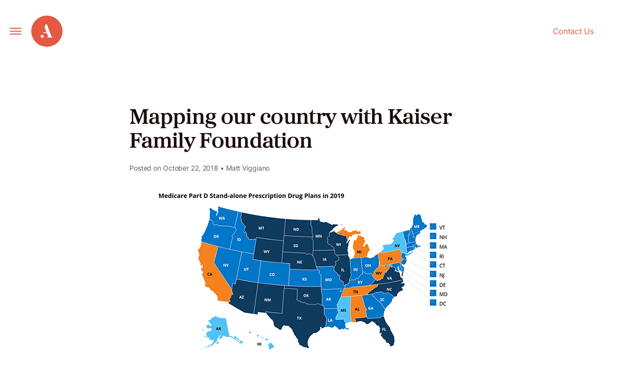

--- FILE ---
content_type: text/html; charset=UTF-8
request_url: https://alley.com/news/mapping-our-country-with-kaiser-family-foundation/
body_size: 26111
content:
<!doctype html>
<html lang="en-US">
<head>
	<meta charset="UTF-8"><script type="text/javascript">(window.NREUM||(NREUM={})).init={privacy:{cookies_enabled:true},ajax:{deny_list:["bam.nr-data.net"]},feature_flags:["soft_nav"],distributed_tracing:{enabled:true}};(window.NREUM||(NREUM={})).loader_config={agentID:"461039407",accountID:"2780279",trustKey:"1211946",licenseKey:"NRJS-7087bfa63394433e253",applicationID:"461032425",browserID:"461039407"};;/*! For license information please see nr-loader-rum-1.308.0.min.js.LICENSE.txt */
(()=>{var e,t,r={163:(e,t,r)=>{"use strict";r.d(t,{j:()=>E});var n=r(384),i=r(1741);var a=r(2555);r(860).K7.genericEvents;const s="experimental.resources",o="register",c=e=>{if(!e||"string"!=typeof e)return!1;try{document.createDocumentFragment().querySelector(e)}catch{return!1}return!0};var d=r(2614),u=r(944),l=r(8122);const f="[data-nr-mask]",g=e=>(0,l.a)(e,(()=>{const e={feature_flags:[],experimental:{allow_registered_children:!1,resources:!1},mask_selector:"*",block_selector:"[data-nr-block]",mask_input_options:{color:!1,date:!1,"datetime-local":!1,email:!1,month:!1,number:!1,range:!1,search:!1,tel:!1,text:!1,time:!1,url:!1,week:!1,textarea:!1,select:!1,password:!0}};return{ajax:{deny_list:void 0,block_internal:!0,enabled:!0,autoStart:!0},api:{get allow_registered_children(){return e.feature_flags.includes(o)||e.experimental.allow_registered_children},set allow_registered_children(t){e.experimental.allow_registered_children=t},duplicate_registered_data:!1},browser_consent_mode:{enabled:!1},distributed_tracing:{enabled:void 0,exclude_newrelic_header:void 0,cors_use_newrelic_header:void 0,cors_use_tracecontext_headers:void 0,allowed_origins:void 0},get feature_flags(){return e.feature_flags},set feature_flags(t){e.feature_flags=t},generic_events:{enabled:!0,autoStart:!0},harvest:{interval:30},jserrors:{enabled:!0,autoStart:!0},logging:{enabled:!0,autoStart:!0},metrics:{enabled:!0,autoStart:!0},obfuscate:void 0,page_action:{enabled:!0},page_view_event:{enabled:!0,autoStart:!0},page_view_timing:{enabled:!0,autoStart:!0},performance:{capture_marks:!1,capture_measures:!1,capture_detail:!0,resources:{get enabled(){return e.feature_flags.includes(s)||e.experimental.resources},set enabled(t){e.experimental.resources=t},asset_types:[],first_party_domains:[],ignore_newrelic:!0}},privacy:{cookies_enabled:!0},proxy:{assets:void 0,beacon:void 0},session:{expiresMs:d.wk,inactiveMs:d.BB},session_replay:{autoStart:!0,enabled:!1,preload:!1,sampling_rate:10,error_sampling_rate:100,collect_fonts:!1,inline_images:!1,fix_stylesheets:!0,mask_all_inputs:!0,get mask_text_selector(){return e.mask_selector},set mask_text_selector(t){c(t)?e.mask_selector="".concat(t,",").concat(f):""===t||null===t?e.mask_selector=f:(0,u.R)(5,t)},get block_class(){return"nr-block"},get ignore_class(){return"nr-ignore"},get mask_text_class(){return"nr-mask"},get block_selector(){return e.block_selector},set block_selector(t){c(t)?e.block_selector+=",".concat(t):""!==t&&(0,u.R)(6,t)},get mask_input_options(){return e.mask_input_options},set mask_input_options(t){t&&"object"==typeof t?e.mask_input_options={...t,password:!0}:(0,u.R)(7,t)}},session_trace:{enabled:!0,autoStart:!0},soft_navigations:{enabled:!0,autoStart:!0},spa:{enabled:!0,autoStart:!0},ssl:void 0,user_actions:{enabled:!0,elementAttributes:["id","className","tagName","type"]}}})());var p=r(6154),m=r(9324);let h=0;const v={buildEnv:m.F3,distMethod:m.Xs,version:m.xv,originTime:p.WN},b={consented:!1},y={appMetadata:{},get consented(){return this.session?.state?.consent||b.consented},set consented(e){b.consented=e},customTransaction:void 0,denyList:void 0,disabled:!1,harvester:void 0,isolatedBacklog:!1,isRecording:!1,loaderType:void 0,maxBytes:3e4,obfuscator:void 0,onerror:void 0,ptid:void 0,releaseIds:{},session:void 0,timeKeeper:void 0,registeredEntities:[],jsAttributesMetadata:{bytes:0},get harvestCount(){return++h}},_=e=>{const t=(0,l.a)(e,y),r=Object.keys(v).reduce((e,t)=>(e[t]={value:v[t],writable:!1,configurable:!0,enumerable:!0},e),{});return Object.defineProperties(t,r)};var w=r(5701);const x=e=>{const t=e.startsWith("http");e+="/",r.p=t?e:"https://"+e};var R=r(7836),k=r(3241);const A={accountID:void 0,trustKey:void 0,agentID:void 0,licenseKey:void 0,applicationID:void 0,xpid:void 0},S=e=>(0,l.a)(e,A),T=new Set;function E(e,t={},r,s){let{init:o,info:c,loader_config:d,runtime:u={},exposed:l=!0}=t;if(!c){const e=(0,n.pV)();o=e.init,c=e.info,d=e.loader_config}e.init=g(o||{}),e.loader_config=S(d||{}),c.jsAttributes??={},p.bv&&(c.jsAttributes.isWorker=!0),e.info=(0,a.D)(c);const f=e.init,m=[c.beacon,c.errorBeacon];T.has(e.agentIdentifier)||(f.proxy.assets&&(x(f.proxy.assets),m.push(f.proxy.assets)),f.proxy.beacon&&m.push(f.proxy.beacon),e.beacons=[...m],function(e){const t=(0,n.pV)();Object.getOwnPropertyNames(i.W.prototype).forEach(r=>{const n=i.W.prototype[r];if("function"!=typeof n||"constructor"===n)return;let a=t[r];e[r]&&!1!==e.exposed&&"micro-agent"!==e.runtime?.loaderType&&(t[r]=(...t)=>{const n=e[r](...t);return a?a(...t):n})})}(e),(0,n.US)("activatedFeatures",w.B)),u.denyList=[...f.ajax.deny_list||[],...f.ajax.block_internal?m:[]],u.ptid=e.agentIdentifier,u.loaderType=r,e.runtime=_(u),T.has(e.agentIdentifier)||(e.ee=R.ee.get(e.agentIdentifier),e.exposed=l,(0,k.W)({agentIdentifier:e.agentIdentifier,drained:!!w.B?.[e.agentIdentifier],type:"lifecycle",name:"initialize",feature:void 0,data:e.config})),T.add(e.agentIdentifier)}},384:(e,t,r)=>{"use strict";r.d(t,{NT:()=>s,US:()=>u,Zm:()=>o,bQ:()=>d,dV:()=>c,pV:()=>l});var n=r(6154),i=r(1863),a=r(1910);const s={beacon:"bam.nr-data.net",errorBeacon:"bam.nr-data.net"};function o(){return n.gm.NREUM||(n.gm.NREUM={}),void 0===n.gm.newrelic&&(n.gm.newrelic=n.gm.NREUM),n.gm.NREUM}function c(){let e=o();return e.o||(e.o={ST:n.gm.setTimeout,SI:n.gm.setImmediate||n.gm.setInterval,CT:n.gm.clearTimeout,XHR:n.gm.XMLHttpRequest,REQ:n.gm.Request,EV:n.gm.Event,PR:n.gm.Promise,MO:n.gm.MutationObserver,FETCH:n.gm.fetch,WS:n.gm.WebSocket},(0,a.i)(...Object.values(e.o))),e}function d(e,t){let r=o();r.initializedAgents??={},t.initializedAt={ms:(0,i.t)(),date:new Date},r.initializedAgents[e]=t}function u(e,t){o()[e]=t}function l(){return function(){let e=o();const t=e.info||{};e.info={beacon:s.beacon,errorBeacon:s.errorBeacon,...t}}(),function(){let e=o();const t=e.init||{};e.init={...t}}(),c(),function(){let e=o();const t=e.loader_config||{};e.loader_config={...t}}(),o()}},782:(e,t,r)=>{"use strict";r.d(t,{T:()=>n});const n=r(860).K7.pageViewTiming},860:(e,t,r)=>{"use strict";r.d(t,{$J:()=>u,K7:()=>c,P3:()=>d,XX:()=>i,Yy:()=>o,df:()=>a,qY:()=>n,v4:()=>s});const n="events",i="jserrors",a="browser/blobs",s="rum",o="browser/logs",c={ajax:"ajax",genericEvents:"generic_events",jserrors:i,logging:"logging",metrics:"metrics",pageAction:"page_action",pageViewEvent:"page_view_event",pageViewTiming:"page_view_timing",sessionReplay:"session_replay",sessionTrace:"session_trace",softNav:"soft_navigations",spa:"spa"},d={[c.pageViewEvent]:1,[c.pageViewTiming]:2,[c.metrics]:3,[c.jserrors]:4,[c.spa]:5,[c.ajax]:6,[c.sessionTrace]:7,[c.softNav]:8,[c.sessionReplay]:9,[c.logging]:10,[c.genericEvents]:11},u={[c.pageViewEvent]:s,[c.pageViewTiming]:n,[c.ajax]:n,[c.spa]:n,[c.softNav]:n,[c.metrics]:i,[c.jserrors]:i,[c.sessionTrace]:a,[c.sessionReplay]:a,[c.logging]:o,[c.genericEvents]:"ins"}},944:(e,t,r)=>{"use strict";r.d(t,{R:()=>i});var n=r(3241);function i(e,t){"function"==typeof console.debug&&(console.debug("New Relic Warning: https://github.com/newrelic/newrelic-browser-agent/blob/main/docs/warning-codes.md#".concat(e),t),(0,n.W)({agentIdentifier:null,drained:null,type:"data",name:"warn",feature:"warn",data:{code:e,secondary:t}}))}},1687:(e,t,r)=>{"use strict";r.d(t,{Ak:()=>d,Ze:()=>f,x3:()=>u});var n=r(3241),i=r(7836),a=r(3606),s=r(860),o=r(2646);const c={};function d(e,t){const r={staged:!1,priority:s.P3[t]||0};l(e),c[e].get(t)||c[e].set(t,r)}function u(e,t){e&&c[e]&&(c[e].get(t)&&c[e].delete(t),p(e,t,!1),c[e].size&&g(e))}function l(e){if(!e)throw new Error("agentIdentifier required");c[e]||(c[e]=new Map)}function f(e="",t="feature",r=!1){if(l(e),!e||!c[e].get(t)||r)return p(e,t);c[e].get(t).staged=!0,g(e)}function g(e){const t=Array.from(c[e]);t.every(([e,t])=>t.staged)&&(t.sort((e,t)=>e[1].priority-t[1].priority),t.forEach(([t])=>{c[e].delete(t),p(e,t)}))}function p(e,t,r=!0){const s=e?i.ee.get(e):i.ee,c=a.i.handlers;if(!s.aborted&&s.backlog&&c){if((0,n.W)({agentIdentifier:e,type:"lifecycle",name:"drain",feature:t}),r){const e=s.backlog[t],r=c[t];if(r){for(let t=0;e&&t<e.length;++t)m(e[t],r);Object.entries(r).forEach(([e,t])=>{Object.values(t||{}).forEach(t=>{t[0]?.on&&t[0]?.context()instanceof o.y&&t[0].on(e,t[1])})})}}s.isolatedBacklog||delete c[t],s.backlog[t]=null,s.emit("drain-"+t,[])}}function m(e,t){var r=e[1];Object.values(t[r]||{}).forEach(t=>{var r=e[0];if(t[0]===r){var n=t[1],i=e[3],a=e[2];n.apply(i,a)}})}},1738:(e,t,r)=>{"use strict";r.d(t,{U:()=>g,Y:()=>f});var n=r(3241),i=r(9908),a=r(1863),s=r(944),o=r(5701),c=r(3969),d=r(8362),u=r(860),l=r(4261);function f(e,t,r,a){const f=a||r;!f||f[e]&&f[e]!==d.d.prototype[e]||(f[e]=function(){(0,i.p)(c.xV,["API/"+e+"/called"],void 0,u.K7.metrics,r.ee),(0,n.W)({agentIdentifier:r.agentIdentifier,drained:!!o.B?.[r.agentIdentifier],type:"data",name:"api",feature:l.Pl+e,data:{}});try{return t.apply(this,arguments)}catch(e){(0,s.R)(23,e)}})}function g(e,t,r,n,s){const o=e.info;null===r?delete o.jsAttributes[t]:o.jsAttributes[t]=r,(s||null===r)&&(0,i.p)(l.Pl+n,[(0,a.t)(),t,r],void 0,"session",e.ee)}},1741:(e,t,r)=>{"use strict";r.d(t,{W:()=>a});var n=r(944),i=r(4261);class a{#e(e,...t){if(this[e]!==a.prototype[e])return this[e](...t);(0,n.R)(35,e)}addPageAction(e,t){return this.#e(i.hG,e,t)}register(e){return this.#e(i.eY,e)}recordCustomEvent(e,t){return this.#e(i.fF,e,t)}setPageViewName(e,t){return this.#e(i.Fw,e,t)}setCustomAttribute(e,t,r){return this.#e(i.cD,e,t,r)}noticeError(e,t){return this.#e(i.o5,e,t)}setUserId(e,t=!1){return this.#e(i.Dl,e,t)}setApplicationVersion(e){return this.#e(i.nb,e)}setErrorHandler(e){return this.#e(i.bt,e)}addRelease(e,t){return this.#e(i.k6,e,t)}log(e,t){return this.#e(i.$9,e,t)}start(){return this.#e(i.d3)}finished(e){return this.#e(i.BL,e)}recordReplay(){return this.#e(i.CH)}pauseReplay(){return this.#e(i.Tb)}addToTrace(e){return this.#e(i.U2,e)}setCurrentRouteName(e){return this.#e(i.PA,e)}interaction(e){return this.#e(i.dT,e)}wrapLogger(e,t,r){return this.#e(i.Wb,e,t,r)}measure(e,t){return this.#e(i.V1,e,t)}consent(e){return this.#e(i.Pv,e)}}},1863:(e,t,r)=>{"use strict";function n(){return Math.floor(performance.now())}r.d(t,{t:()=>n})},1910:(e,t,r)=>{"use strict";r.d(t,{i:()=>a});var n=r(944);const i=new Map;function a(...e){return e.every(e=>{if(i.has(e))return i.get(e);const t="function"==typeof e?e.toString():"",r=t.includes("[native code]"),a=t.includes("nrWrapper");return r||a||(0,n.R)(64,e?.name||t),i.set(e,r),r})}},2555:(e,t,r)=>{"use strict";r.d(t,{D:()=>o,f:()=>s});var n=r(384),i=r(8122);const a={beacon:n.NT.beacon,errorBeacon:n.NT.errorBeacon,licenseKey:void 0,applicationID:void 0,sa:void 0,queueTime:void 0,applicationTime:void 0,ttGuid:void 0,user:void 0,account:void 0,product:void 0,extra:void 0,jsAttributes:{},userAttributes:void 0,atts:void 0,transactionName:void 0,tNamePlain:void 0};function s(e){try{return!!e.licenseKey&&!!e.errorBeacon&&!!e.applicationID}catch(e){return!1}}const o=e=>(0,i.a)(e,a)},2614:(e,t,r)=>{"use strict";r.d(t,{BB:()=>s,H3:()=>n,g:()=>d,iL:()=>c,tS:()=>o,uh:()=>i,wk:()=>a});const n="NRBA",i="SESSION",a=144e5,s=18e5,o={STARTED:"session-started",PAUSE:"session-pause",RESET:"session-reset",RESUME:"session-resume",UPDATE:"session-update"},c={SAME_TAB:"same-tab",CROSS_TAB:"cross-tab"},d={OFF:0,FULL:1,ERROR:2}},2646:(e,t,r)=>{"use strict";r.d(t,{y:()=>n});class n{constructor(e){this.contextId=e}}},2843:(e,t,r)=>{"use strict";r.d(t,{G:()=>a,u:()=>i});var n=r(3878);function i(e,t=!1,r,i){(0,n.DD)("visibilitychange",function(){if(t)return void("hidden"===document.visibilityState&&e());e(document.visibilityState)},r,i)}function a(e,t,r){(0,n.sp)("pagehide",e,t,r)}},3241:(e,t,r)=>{"use strict";r.d(t,{W:()=>a});var n=r(6154);const i="newrelic";function a(e={}){try{n.gm.dispatchEvent(new CustomEvent(i,{detail:e}))}catch(e){}}},3606:(e,t,r)=>{"use strict";r.d(t,{i:()=>a});var n=r(9908);a.on=s;var i=a.handlers={};function a(e,t,r,a){s(a||n.d,i,e,t,r)}function s(e,t,r,i,a){a||(a="feature"),e||(e=n.d);var s=t[a]=t[a]||{};(s[r]=s[r]||[]).push([e,i])}},3878:(e,t,r)=>{"use strict";function n(e,t){return{capture:e,passive:!1,signal:t}}function i(e,t,r=!1,i){window.addEventListener(e,t,n(r,i))}function a(e,t,r=!1,i){document.addEventListener(e,t,n(r,i))}r.d(t,{DD:()=>a,jT:()=>n,sp:()=>i})},3969:(e,t,r)=>{"use strict";r.d(t,{TZ:()=>n,XG:()=>o,rs:()=>i,xV:()=>s,z_:()=>a});const n=r(860).K7.metrics,i="sm",a="cm",s="storeSupportabilityMetrics",o="storeEventMetrics"},4234:(e,t,r)=>{"use strict";r.d(t,{W:()=>a});var n=r(7836),i=r(1687);class a{constructor(e,t){this.agentIdentifier=e,this.ee=n.ee.get(e),this.featureName=t,this.blocked=!1}deregisterDrain(){(0,i.x3)(this.agentIdentifier,this.featureName)}}},4261:(e,t,r)=>{"use strict";r.d(t,{$9:()=>d,BL:()=>o,CH:()=>g,Dl:()=>_,Fw:()=>y,PA:()=>h,Pl:()=>n,Pv:()=>k,Tb:()=>l,U2:()=>a,V1:()=>R,Wb:()=>x,bt:()=>b,cD:()=>v,d3:()=>w,dT:()=>c,eY:()=>p,fF:()=>f,hG:()=>i,k6:()=>s,nb:()=>m,o5:()=>u});const n="api-",i="addPageAction",a="addToTrace",s="addRelease",o="finished",c="interaction",d="log",u="noticeError",l="pauseReplay",f="recordCustomEvent",g="recordReplay",p="register",m="setApplicationVersion",h="setCurrentRouteName",v="setCustomAttribute",b="setErrorHandler",y="setPageViewName",_="setUserId",w="start",x="wrapLogger",R="measure",k="consent"},5289:(e,t,r)=>{"use strict";r.d(t,{GG:()=>s,Qr:()=>c,sB:()=>o});var n=r(3878),i=r(6389);function a(){return"undefined"==typeof document||"complete"===document.readyState}function s(e,t){if(a())return e();const r=(0,i.J)(e),s=setInterval(()=>{a()&&(clearInterval(s),r())},500);(0,n.sp)("load",r,t)}function o(e){if(a())return e();(0,n.DD)("DOMContentLoaded",e)}function c(e){if(a())return e();(0,n.sp)("popstate",e)}},5607:(e,t,r)=>{"use strict";r.d(t,{W:()=>n});const n=(0,r(9566).bz)()},5701:(e,t,r)=>{"use strict";r.d(t,{B:()=>a,t:()=>s});var n=r(3241);const i=new Set,a={};function s(e,t){const r=t.agentIdentifier;a[r]??={},e&&"object"==typeof e&&(i.has(r)||(t.ee.emit("rumresp",[e]),a[r]=e,i.add(r),(0,n.W)({agentIdentifier:r,loaded:!0,drained:!0,type:"lifecycle",name:"load",feature:void 0,data:e})))}},6154:(e,t,r)=>{"use strict";r.d(t,{OF:()=>c,RI:()=>i,WN:()=>u,bv:()=>a,eN:()=>l,gm:()=>s,mw:()=>o,sb:()=>d});var n=r(1863);const i="undefined"!=typeof window&&!!window.document,a="undefined"!=typeof WorkerGlobalScope&&("undefined"!=typeof self&&self instanceof WorkerGlobalScope&&self.navigator instanceof WorkerNavigator||"undefined"!=typeof globalThis&&globalThis instanceof WorkerGlobalScope&&globalThis.navigator instanceof WorkerNavigator),s=i?window:"undefined"!=typeof WorkerGlobalScope&&("undefined"!=typeof self&&self instanceof WorkerGlobalScope&&self||"undefined"!=typeof globalThis&&globalThis instanceof WorkerGlobalScope&&globalThis),o=Boolean("hidden"===s?.document?.visibilityState),c=/iPad|iPhone|iPod/.test(s.navigator?.userAgent),d=c&&"undefined"==typeof SharedWorker,u=((()=>{const e=s.navigator?.userAgent?.match(/Firefox[/\s](\d+\.\d+)/);Array.isArray(e)&&e.length>=2&&e[1]})(),Date.now()-(0,n.t)()),l=()=>"undefined"!=typeof PerformanceNavigationTiming&&s?.performance?.getEntriesByType("navigation")?.[0]?.responseStart},6389:(e,t,r)=>{"use strict";function n(e,t=500,r={}){const n=r?.leading||!1;let i;return(...r)=>{n&&void 0===i&&(e.apply(this,r),i=setTimeout(()=>{i=clearTimeout(i)},t)),n||(clearTimeout(i),i=setTimeout(()=>{e.apply(this,r)},t))}}function i(e){let t=!1;return(...r)=>{t||(t=!0,e.apply(this,r))}}r.d(t,{J:()=>i,s:()=>n})},6630:(e,t,r)=>{"use strict";r.d(t,{T:()=>n});const n=r(860).K7.pageViewEvent},7699:(e,t,r)=>{"use strict";r.d(t,{It:()=>a,KC:()=>o,No:()=>i,qh:()=>s});var n=r(860);const i=16e3,a=1e6,s="SESSION_ERROR",o={[n.K7.logging]:!0,[n.K7.genericEvents]:!1,[n.K7.jserrors]:!1,[n.K7.ajax]:!1}},7836:(e,t,r)=>{"use strict";r.d(t,{P:()=>o,ee:()=>c});var n=r(384),i=r(8990),a=r(2646),s=r(5607);const o="nr@context:".concat(s.W),c=function e(t,r){var n={},s={},u={},l=!1;try{l=16===r.length&&d.initializedAgents?.[r]?.runtime.isolatedBacklog}catch(e){}var f={on:p,addEventListener:p,removeEventListener:function(e,t){var r=n[e];if(!r)return;for(var i=0;i<r.length;i++)r[i]===t&&r.splice(i,1)},emit:function(e,r,n,i,a){!1!==a&&(a=!0);if(c.aborted&&!i)return;t&&a&&t.emit(e,r,n);var o=g(n);m(e).forEach(e=>{e.apply(o,r)});var d=v()[s[e]];d&&d.push([f,e,r,o]);return o},get:h,listeners:m,context:g,buffer:function(e,t){const r=v();if(t=t||"feature",f.aborted)return;Object.entries(e||{}).forEach(([e,n])=>{s[n]=t,t in r||(r[t]=[])})},abort:function(){f._aborted=!0,Object.keys(f.backlog).forEach(e=>{delete f.backlog[e]})},isBuffering:function(e){return!!v()[s[e]]},debugId:r,backlog:l?{}:t&&"object"==typeof t.backlog?t.backlog:{},isolatedBacklog:l};return Object.defineProperty(f,"aborted",{get:()=>{let e=f._aborted||!1;return e||(t&&(e=t.aborted),e)}}),f;function g(e){return e&&e instanceof a.y?e:e?(0,i.I)(e,o,()=>new a.y(o)):new a.y(o)}function p(e,t){n[e]=m(e).concat(t)}function m(e){return n[e]||[]}function h(t){return u[t]=u[t]||e(f,t)}function v(){return f.backlog}}(void 0,"globalEE"),d=(0,n.Zm)();d.ee||(d.ee=c)},8122:(e,t,r)=>{"use strict";r.d(t,{a:()=>i});var n=r(944);function i(e,t){try{if(!e||"object"!=typeof e)return(0,n.R)(3);if(!t||"object"!=typeof t)return(0,n.R)(4);const r=Object.create(Object.getPrototypeOf(t),Object.getOwnPropertyDescriptors(t)),a=0===Object.keys(r).length?e:r;for(let s in a)if(void 0!==e[s])try{if(null===e[s]){r[s]=null;continue}Array.isArray(e[s])&&Array.isArray(t[s])?r[s]=Array.from(new Set([...e[s],...t[s]])):"object"==typeof e[s]&&"object"==typeof t[s]?r[s]=i(e[s],t[s]):r[s]=e[s]}catch(e){r[s]||(0,n.R)(1,e)}return r}catch(e){(0,n.R)(2,e)}}},8362:(e,t,r)=>{"use strict";r.d(t,{d:()=>a});var n=r(9566),i=r(1741);class a extends i.W{agentIdentifier=(0,n.LA)(16)}},8374:(e,t,r)=>{r.nc=(()=>{try{return document?.currentScript?.nonce}catch(e){}return""})()},8990:(e,t,r)=>{"use strict";r.d(t,{I:()=>i});var n=Object.prototype.hasOwnProperty;function i(e,t,r){if(n.call(e,t))return e[t];var i=r();if(Object.defineProperty&&Object.keys)try{return Object.defineProperty(e,t,{value:i,writable:!0,enumerable:!1}),i}catch(e){}return e[t]=i,i}},9324:(e,t,r)=>{"use strict";r.d(t,{F3:()=>i,Xs:()=>a,xv:()=>n});const n="1.308.0",i="PROD",a="CDN"},9566:(e,t,r)=>{"use strict";r.d(t,{LA:()=>o,bz:()=>s});var n=r(6154);const i="xxxxxxxx-xxxx-4xxx-yxxx-xxxxxxxxxxxx";function a(e,t){return e?15&e[t]:16*Math.random()|0}function s(){const e=n.gm?.crypto||n.gm?.msCrypto;let t,r=0;return e&&e.getRandomValues&&(t=e.getRandomValues(new Uint8Array(30))),i.split("").map(e=>"x"===e?a(t,r++).toString(16):"y"===e?(3&a()|8).toString(16):e).join("")}function o(e){const t=n.gm?.crypto||n.gm?.msCrypto;let r,i=0;t&&t.getRandomValues&&(r=t.getRandomValues(new Uint8Array(e)));const s=[];for(var o=0;o<e;o++)s.push(a(r,i++).toString(16));return s.join("")}},9908:(e,t,r)=>{"use strict";r.d(t,{d:()=>n,p:()=>i});var n=r(7836).ee.get("handle");function i(e,t,r,i,a){a?(a.buffer([e],i),a.emit(e,t,r)):(n.buffer([e],i),n.emit(e,t,r))}}},n={};function i(e){var t=n[e];if(void 0!==t)return t.exports;var a=n[e]={exports:{}};return r[e](a,a.exports,i),a.exports}i.m=r,i.d=(e,t)=>{for(var r in t)i.o(t,r)&&!i.o(e,r)&&Object.defineProperty(e,r,{enumerable:!0,get:t[r]})},i.f={},i.e=e=>Promise.all(Object.keys(i.f).reduce((t,r)=>(i.f[r](e,t),t),[])),i.u=e=>"nr-rum-1.308.0.min.js",i.o=(e,t)=>Object.prototype.hasOwnProperty.call(e,t),e={},t="NRBA-1.308.0.PROD:",i.l=(r,n,a,s)=>{if(e[r])e[r].push(n);else{var o,c;if(void 0!==a)for(var d=document.getElementsByTagName("script"),u=0;u<d.length;u++){var l=d[u];if(l.getAttribute("src")==r||l.getAttribute("data-webpack")==t+a){o=l;break}}if(!o){c=!0;var f={296:"sha512-+MIMDsOcckGXa1EdWHqFNv7P+JUkd5kQwCBr3KE6uCvnsBNUrdSt4a/3/L4j4TxtnaMNjHpza2/erNQbpacJQA=="};(o=document.createElement("script")).charset="utf-8",i.nc&&o.setAttribute("nonce",i.nc),o.setAttribute("data-webpack",t+a),o.src=r,0!==o.src.indexOf(window.location.origin+"/")&&(o.crossOrigin="anonymous"),f[s]&&(o.integrity=f[s])}e[r]=[n];var g=(t,n)=>{o.onerror=o.onload=null,clearTimeout(p);var i=e[r];if(delete e[r],o.parentNode&&o.parentNode.removeChild(o),i&&i.forEach(e=>e(n)),t)return t(n)},p=setTimeout(g.bind(null,void 0,{type:"timeout",target:o}),12e4);o.onerror=g.bind(null,o.onerror),o.onload=g.bind(null,o.onload),c&&document.head.appendChild(o)}},i.r=e=>{"undefined"!=typeof Symbol&&Symbol.toStringTag&&Object.defineProperty(e,Symbol.toStringTag,{value:"Module"}),Object.defineProperty(e,"__esModule",{value:!0})},i.p="https://js-agent.newrelic.com/",(()=>{var e={374:0,840:0};i.f.j=(t,r)=>{var n=i.o(e,t)?e[t]:void 0;if(0!==n)if(n)r.push(n[2]);else{var a=new Promise((r,i)=>n=e[t]=[r,i]);r.push(n[2]=a);var s=i.p+i.u(t),o=new Error;i.l(s,r=>{if(i.o(e,t)&&(0!==(n=e[t])&&(e[t]=void 0),n)){var a=r&&("load"===r.type?"missing":r.type),s=r&&r.target&&r.target.src;o.message="Loading chunk "+t+" failed: ("+a+": "+s+")",o.name="ChunkLoadError",o.type=a,o.request=s,n[1](o)}},"chunk-"+t,t)}};var t=(t,r)=>{var n,a,[s,o,c]=r,d=0;if(s.some(t=>0!==e[t])){for(n in o)i.o(o,n)&&(i.m[n]=o[n]);if(c)c(i)}for(t&&t(r);d<s.length;d++)a=s[d],i.o(e,a)&&e[a]&&e[a][0](),e[a]=0},r=self["webpackChunk:NRBA-1.308.0.PROD"]=self["webpackChunk:NRBA-1.308.0.PROD"]||[];r.forEach(t.bind(null,0)),r.push=t.bind(null,r.push.bind(r))})(),(()=>{"use strict";i(8374);var e=i(8362),t=i(860);const r=Object.values(t.K7);var n=i(163);var a=i(9908),s=i(1863),o=i(4261),c=i(1738);var d=i(1687),u=i(4234),l=i(5289),f=i(6154),g=i(944),p=i(384);const m=e=>f.RI&&!0===e?.privacy.cookies_enabled;function h(e){return!!(0,p.dV)().o.MO&&m(e)&&!0===e?.session_trace.enabled}var v=i(6389),b=i(7699);class y extends u.W{constructor(e,t){super(e.agentIdentifier,t),this.agentRef=e,this.abortHandler=void 0,this.featAggregate=void 0,this.loadedSuccessfully=void 0,this.onAggregateImported=new Promise(e=>{this.loadedSuccessfully=e}),this.deferred=Promise.resolve(),!1===e.init[this.featureName].autoStart?this.deferred=new Promise((t,r)=>{this.ee.on("manual-start-all",(0,v.J)(()=>{(0,d.Ak)(e.agentIdentifier,this.featureName),t()}))}):(0,d.Ak)(e.agentIdentifier,t)}importAggregator(e,t,r={}){if(this.featAggregate)return;const n=async()=>{let n;await this.deferred;try{if(m(e.init)){const{setupAgentSession:t}=await i.e(296).then(i.bind(i,3305));n=t(e)}}catch(e){(0,g.R)(20,e),this.ee.emit("internal-error",[e]),(0,a.p)(b.qh,[e],void 0,this.featureName,this.ee)}try{if(!this.#t(this.featureName,n,e.init))return(0,d.Ze)(this.agentIdentifier,this.featureName),void this.loadedSuccessfully(!1);const{Aggregate:i}=await t();this.featAggregate=new i(e,r),e.runtime.harvester.initializedAggregates.push(this.featAggregate),this.loadedSuccessfully(!0)}catch(e){(0,g.R)(34,e),this.abortHandler?.(),(0,d.Ze)(this.agentIdentifier,this.featureName,!0),this.loadedSuccessfully(!1),this.ee&&this.ee.abort()}};f.RI?(0,l.GG)(()=>n(),!0):n()}#t(e,r,n){if(this.blocked)return!1;switch(e){case t.K7.sessionReplay:return h(n)&&!!r;case t.K7.sessionTrace:return!!r;default:return!0}}}var _=i(6630),w=i(2614),x=i(3241);class R extends y{static featureName=_.T;constructor(e){var t;super(e,_.T),this.setupInspectionEvents(e.agentIdentifier),t=e,(0,c.Y)(o.Fw,function(e,r){"string"==typeof e&&("/"!==e.charAt(0)&&(e="/"+e),t.runtime.customTransaction=(r||"http://custom.transaction")+e,(0,a.p)(o.Pl+o.Fw,[(0,s.t)()],void 0,void 0,t.ee))},t),this.importAggregator(e,()=>i.e(296).then(i.bind(i,3943)))}setupInspectionEvents(e){const t=(t,r)=>{t&&(0,x.W)({agentIdentifier:e,timeStamp:t.timeStamp,loaded:"complete"===t.target.readyState,type:"window",name:r,data:t.target.location+""})};(0,l.sB)(e=>{t(e,"DOMContentLoaded")}),(0,l.GG)(e=>{t(e,"load")}),(0,l.Qr)(e=>{t(e,"navigate")}),this.ee.on(w.tS.UPDATE,(t,r)=>{(0,x.W)({agentIdentifier:e,type:"lifecycle",name:"session",data:r})})}}class k extends e.d{constructor(e){var t;(super(),f.gm)?(this.features={},(0,p.bQ)(this.agentIdentifier,this),this.desiredFeatures=new Set(e.features||[]),this.desiredFeatures.add(R),(0,n.j)(this,e,e.loaderType||"agent"),t=this,(0,c.Y)(o.cD,function(e,r,n=!1){if("string"==typeof e){if(["string","number","boolean"].includes(typeof r)||null===r)return(0,c.U)(t,e,r,o.cD,n);(0,g.R)(40,typeof r)}else(0,g.R)(39,typeof e)},t),function(e){(0,c.Y)(o.Dl,function(t,r=!1){if("string"!=typeof t&&null!==t)return void(0,g.R)(41,typeof t);const n=e.info.jsAttributes["enduser.id"];r&&null!=n&&n!==t?(0,a.p)(o.Pl+"setUserIdAndResetSession",[t],void 0,"session",e.ee):(0,c.U)(e,"enduser.id",t,o.Dl,!0)},e)}(this),function(e){(0,c.Y)(o.nb,function(t){if("string"==typeof t||null===t)return(0,c.U)(e,"application.version",t,o.nb,!1);(0,g.R)(42,typeof t)},e)}(this),function(e){(0,c.Y)(o.d3,function(){e.ee.emit("manual-start-all")},e)}(this),function(e){(0,c.Y)(o.Pv,function(t=!0){if("boolean"==typeof t){if((0,a.p)(o.Pl+o.Pv,[t],void 0,"session",e.ee),e.runtime.consented=t,t){const t=e.features.page_view_event;t.onAggregateImported.then(e=>{const r=t.featAggregate;e&&!r.sentRum&&r.sendRum()})}}else(0,g.R)(65,typeof t)},e)}(this),this.run()):(0,g.R)(21)}get config(){return{info:this.info,init:this.init,loader_config:this.loader_config,runtime:this.runtime}}get api(){return this}run(){try{const e=function(e){const t={};return r.forEach(r=>{t[r]=!!e[r]?.enabled}),t}(this.init),n=[...this.desiredFeatures];n.sort((e,r)=>t.P3[e.featureName]-t.P3[r.featureName]),n.forEach(r=>{if(!e[r.featureName]&&r.featureName!==t.K7.pageViewEvent)return;if(r.featureName===t.K7.spa)return void(0,g.R)(67);const n=function(e){switch(e){case t.K7.ajax:return[t.K7.jserrors];case t.K7.sessionTrace:return[t.K7.ajax,t.K7.pageViewEvent];case t.K7.sessionReplay:return[t.K7.sessionTrace];case t.K7.pageViewTiming:return[t.K7.pageViewEvent];default:return[]}}(r.featureName).filter(e=>!(e in this.features));n.length>0&&(0,g.R)(36,{targetFeature:r.featureName,missingDependencies:n}),this.features[r.featureName]=new r(this)})}catch(e){(0,g.R)(22,e);for(const e in this.features)this.features[e].abortHandler?.();const t=(0,p.Zm)();delete t.initializedAgents[this.agentIdentifier]?.features,delete this.sharedAggregator;return t.ee.get(this.agentIdentifier).abort(),!1}}}var A=i(2843),S=i(782);class T extends y{static featureName=S.T;constructor(e){super(e,S.T),f.RI&&((0,A.u)(()=>(0,a.p)("docHidden",[(0,s.t)()],void 0,S.T,this.ee),!0),(0,A.G)(()=>(0,a.p)("winPagehide",[(0,s.t)()],void 0,S.T,this.ee)),this.importAggregator(e,()=>i.e(296).then(i.bind(i,2117))))}}var E=i(3969);class I extends y{static featureName=E.TZ;constructor(e){super(e,E.TZ),f.RI&&document.addEventListener("securitypolicyviolation",e=>{(0,a.p)(E.xV,["Generic/CSPViolation/Detected"],void 0,this.featureName,this.ee)}),this.importAggregator(e,()=>i.e(296).then(i.bind(i,9623)))}}new k({features:[R,T,I],loaderType:"lite"})})()})();</script>
	<meta name="viewport" content="width=device-width, initial-scale=1">
	<link rel="profile" href="https://gmpg.org/xfn/11">
	<meta name='robots' content='index, follow, max-image-preview:large, max-snippet:-1, max-video-preview:-1' />

	<!-- This site is optimized with the Yoast SEO plugin v23.9 - https://yoast.com/wordpress/plugins/seo/ -->
	<title>Mapping our country with Kaiser Family Foundation - Alley</title>
	<meta name="description" content="Kaiser Family Foundation needed a way to display state-level data on a map in a format that was easy to use across their WordPress site. We helped." />
	<link rel="canonical" href="https://alley.com/news/mapping-our-country-with-kaiser-family-foundation/" />
	<meta property="og:locale" content="en_US" />
	<meta property="og:type" content="article" />
	<meta property="og:title" content="Mapping our country with Kaiser Family Foundation - Alley" />
	<meta property="og:description" content="Kaiser Family Foundation needed a way to display state-level data on a map in a format that was easy to use across their WordPress site. We helped." />
	<meta property="og:url" content="https://alley.com/news/mapping-our-country-with-kaiser-family-foundation/" />
	<meta property="og:site_name" content="Alley" />
	<meta property="article:publisher" content="https://www.facebook.com/alleyinteractive/" />
	<meta property="article:published_time" content="2018-10-22T13:37:48+00:00" />
	<meta property="article:modified_time" content="2023-08-16T19:43:02+00:00" />
	<meta property="og:image" content="https://alley.com/wp-content/uploads/2018/10/Medicare-Part-D-Stand-alone-Prescription-Drug-Plans-in-20194.png" />
	<meta property="og:image:width" content="650" />
	<meta property="og:image:height" content="452" />
	<meta property="og:image:type" content="image/png" />
	<meta name="twitter:card" content="summary_large_image" />
	<meta name="twitter:creator" content="@alleyco" />
	<meta name="twitter:site" content="@alleyco" />
	<meta name="twitter:label1" content="Written by" />
	<meta name="twitter:data1" content="Matt Viggiano" />
	<meta name="twitter:label2" content="Est. reading time" />
	<meta name="twitter:data2" content="4 minutes" />
	<script type="application/ld+json" class="yoast-schema-graph">{"@context":"https://schema.org","@graph":[{"@type":"Article","@id":"https://alley.com/news/mapping-our-country-with-kaiser-family-foundation/#article","isPartOf":{"@id":"https://alley.com/news/mapping-our-country-with-kaiser-family-foundation/"},"author":[{"@id":"https://alley.com/news/author/matt-viggiano/"}],"headline":"Mapping our country with Kaiser Family Foundation","datePublished":"2018-10-22T13:37:48+00:00","dateModified":"2023-08-16T19:43:02+00:00","mainEntityOfPage":{"@id":"https://alley.com/news/mapping-our-country-with-kaiser-family-foundation/"},"wordCount":758,"publisher":{"@id":"https://alley.com/#organization"},"image":{"@id":"https://alley.com/news/mapping-our-country-with-kaiser-family-foundation/#primaryimage"},"thumbnailUrl":"https://alley.com/wp-content/uploads/2018/10/Medicare-Part-D-Stand-alone-Prescription-Drug-Plans-in-20194.png","articleSection":["Launches","Solutions"],"inLanguage":"en-US"},{"@type":"WebPage","@id":"https://alley.com/news/mapping-our-country-with-kaiser-family-foundation/","url":"https://alley.com/news/mapping-our-country-with-kaiser-family-foundation/","name":"Mapping our country with Kaiser Family Foundation - Alley","isPartOf":{"@id":"https://alley.com/#website"},"primaryImageOfPage":{"@id":"https://alley.com/news/mapping-our-country-with-kaiser-family-foundation/#primaryimage"},"image":{"@id":"https://alley.com/news/mapping-our-country-with-kaiser-family-foundation/#primaryimage"},"thumbnailUrl":"https://alley.com/wp-content/uploads/2018/10/Medicare-Part-D-Stand-alone-Prescription-Drug-Plans-in-20194.png","datePublished":"2018-10-22T13:37:48+00:00","dateModified":"2023-08-16T19:43:02+00:00","description":"Kaiser Family Foundation needed a way to display state-level data on a map in a format that was easy to use across their WordPress site. We helped.","breadcrumb":{"@id":"https://alley.com/news/mapping-our-country-with-kaiser-family-foundation/#breadcrumb"},"inLanguage":"en-US","potentialAction":[{"@type":"ReadAction","target":["https://alley.com/news/mapping-our-country-with-kaiser-family-foundation/"]}]},{"@type":"ImageObject","inLanguage":"en-US","@id":"https://alley.com/news/mapping-our-country-with-kaiser-family-foundation/#primaryimage","url":"https://alley.com/wp-content/uploads/2018/10/Medicare-Part-D-Stand-alone-Prescription-Drug-Plans-in-20194.png","contentUrl":"https://alley.com/wp-content/uploads/2018/10/Medicare-Part-D-Stand-alone-Prescription-Drug-Plans-in-20194.png","width":650,"height":452,"caption":"Map of the US"},{"@type":"BreadcrumbList","@id":"https://alley.com/news/mapping-our-country-with-kaiser-family-foundation/#breadcrumb","itemListElement":[{"@type":"ListItem","position":1,"name":"Home","item":"https://alley.com/"},{"@type":"ListItem","position":2,"name":"News","item":"https://alley.com/news/"},{"@type":"ListItem","position":3,"name":"Mapping our country with Kaiser Family Foundation"}]},{"@type":"WebSite","@id":"https://alley.com/#website","url":"https://alley.com/","name":"Alley","description":"It&#039;s not magic — it&#039;s mastery.","publisher":{"@id":"https://alley.com/#organization"},"potentialAction":[{"@type":"SearchAction","target":{"@type":"EntryPoint","urlTemplate":"https://alley.com/?s={search_term_string}"},"query-input":{"@type":"PropertyValueSpecification","valueRequired":true,"valueName":"search_term_string"}}],"inLanguage":"en-US"},{"@type":"Organization","@id":"https://alley.com/#organization","name":"Alley","url":"https://alley.com/","logo":{"@type":"ImageObject","inLanguage":"en-US","@id":"https://alley.com/#/schema/logo/image/","url":"https://alley.com/wp-content/uploads/2021/10/alley_logotype-transparent-rgb.png","contentUrl":"https://alley.com/wp-content/uploads/2021/10/alley_logotype-transparent-rgb.png","width":1200,"height":744,"caption":"Alley"},"image":{"@id":"https://alley.com/#/schema/logo/image/"},"sameAs":["https://www.facebook.com/alleyinteractive/","https://x.com/alleyco"]},{"@type":"Person","@id":"https://alley.com/news/author/matt-viggiano/","name":"Matt Viggiano","url":"https://alley.com/news/author/matt-viggiano/","description":"Matt Viggiano is a Software Developer at Alley. Prior to joining Alley, he worked as a software engineer with Answers.com, helping to build both front-ends and back-ends for their suite of websites touching millions of users monthly. Matt loves to figure out what makes things tick and how to make them work better. He also&hellip;","image":{"@type":"ImageObject","inLanguage":"en-US","@id":"https://alley.com/#/schema/person/image/","url":"https://alley.com/wp-content/uploads/2017/05/profile_pic_square.jpg","contentUrl":"https://alley.com/wp-content/uploads/2017/05/profile_pic_square.jpg","width":1080,"height":1080}}]}</script>
	<!-- / Yoast SEO plugin. -->


<link rel='dns-prefetch' href='//cdn.parsely.com' />
<link rel='dns-prefetch' href='//js.hs-scripts.com' />
<link rel='dns-prefetch' href='//stats.wp.com' />
<link rel="alternate" type="application/rss+xml" title="Alley &raquo; Feed" href="https://alley.com/feed/" />
<link rel="alternate" type="application/rss+xml" title="Alley &raquo; Comments Feed" href="https://alley.com/comments/feed/" />
<link rel="alternate" title="oEmbed (JSON)" type="application/json+oembed" href="https://alley.com/wp-json/oembed/1.0/embed?url=https%3A%2F%2Falley.com%2Fnews%2Fmapping-our-country-with-kaiser-family-foundation%2F" />
<link rel="alternate" title="oEmbed (XML)" type="text/xml+oembed" href="https://alley.com/wp-json/oembed/1.0/embed?url=https%3A%2F%2Falley.com%2Fnews%2Fmapping-our-country-with-kaiser-family-foundation%2F&#038;format=xml" />
<link rel="preload" href="https://alley.com/wp-content/themes/alley-interactive-2023/client/src/fonts/Inter.woff2" class="wp-asset-manager alley-font-inter-woff2" as="font" media="all" type="font/woff2" crossorigin /><style id='wp-img-auto-sizes-contain-inline-css'>
img:is([sizes=auto i],[sizes^="auto," i]){contain-intrinsic-size:3000px 1500px}
/*# sourceURL=wp-img-auto-sizes-contain-inline-css */
</style>
<style id='wp-emoji-styles-inline-css'>

	img.wp-smiley, img.emoji {
		display: inline !important;
		border: none !important;
		box-shadow: none !important;
		height: 1em !important;
		width: 1em !important;
		margin: 0 0.07em !important;
		vertical-align: -0.1em !important;
		background: none !important;
		padding: 0 !important;
	}
/*# sourceURL=wp-emoji-styles-inline-css */
</style>
<style id='wp-block-library-inline-css'>
:root{--wp-block-synced-color:#7a00df;--wp-block-synced-color--rgb:122,0,223;--wp-bound-block-color:var(--wp-block-synced-color);--wp-editor-canvas-background:#ddd;--wp-admin-theme-color:#007cba;--wp-admin-theme-color--rgb:0,124,186;--wp-admin-theme-color-darker-10:#006ba1;--wp-admin-theme-color-darker-10--rgb:0,107,160.5;--wp-admin-theme-color-darker-20:#005a87;--wp-admin-theme-color-darker-20--rgb:0,90,135;--wp-admin-border-width-focus:2px}@media (min-resolution:192dpi){:root{--wp-admin-border-width-focus:1.5px}}.wp-element-button{cursor:pointer}:root .has-very-light-gray-background-color{background-color:#eee}:root .has-very-dark-gray-background-color{background-color:#313131}:root .has-very-light-gray-color{color:#eee}:root .has-very-dark-gray-color{color:#313131}:root .has-vivid-green-cyan-to-vivid-cyan-blue-gradient-background{background:linear-gradient(135deg,#00d084,#0693e3)}:root .has-purple-crush-gradient-background{background:linear-gradient(135deg,#34e2e4,#4721fb 50%,#ab1dfe)}:root .has-hazy-dawn-gradient-background{background:linear-gradient(135deg,#faaca8,#dad0ec)}:root .has-subdued-olive-gradient-background{background:linear-gradient(135deg,#fafae1,#67a671)}:root .has-atomic-cream-gradient-background{background:linear-gradient(135deg,#fdd79a,#004a59)}:root .has-nightshade-gradient-background{background:linear-gradient(135deg,#330968,#31cdcf)}:root .has-midnight-gradient-background{background:linear-gradient(135deg,#020381,#2874fc)}:root{--wp--preset--font-size--normal:16px;--wp--preset--font-size--huge:42px}.has-regular-font-size{font-size:1em}.has-larger-font-size{font-size:2.625em}.has-normal-font-size{font-size:var(--wp--preset--font-size--normal)}.has-huge-font-size{font-size:var(--wp--preset--font-size--huge)}.has-text-align-center{text-align:center}.has-text-align-left{text-align:left}.has-text-align-right{text-align:right}.has-fit-text{white-space:nowrap!important}#end-resizable-editor-section{display:none}.aligncenter{clear:both}.items-justified-left{justify-content:flex-start}.items-justified-center{justify-content:center}.items-justified-right{justify-content:flex-end}.items-justified-space-between{justify-content:space-between}.screen-reader-text{border:0;clip-path:inset(50%);height:1px;margin:-1px;overflow:hidden;padding:0;position:absolute;width:1px;word-wrap:normal!important}.screen-reader-text:focus{background-color:#ddd;clip-path:none;color:#444;display:block;font-size:1em;height:auto;left:5px;line-height:normal;padding:15px 23px 14px;text-decoration:none;top:5px;width:auto;z-index:100000}html :where(.has-border-color){border-style:solid}html :where([style*=border-top-color]){border-top-style:solid}html :where([style*=border-right-color]){border-right-style:solid}html :where([style*=border-bottom-color]){border-bottom-style:solid}html :where([style*=border-left-color]){border-left-style:solid}html :where([style*=border-width]){border-style:solid}html :where([style*=border-top-width]){border-top-style:solid}html :where([style*=border-right-width]){border-right-style:solid}html :where([style*=border-bottom-width]){border-bottom-style:solid}html :where([style*=border-left-width]){border-left-style:solid}html :where(img[class*=wp-image-]){height:auto;max-width:100%}:where(figure){margin:0 0 1em}html :where(.is-position-sticky){--wp-admin--admin-bar--position-offset:var(--wp-admin--admin-bar--height,0px)}@media screen and (max-width:600px){html :where(.is-position-sticky){--wp-admin--admin-bar--position-offset:0px}}

/*# sourceURL=wp-block-library-inline-css */
</style><style id='wp-block-list-inline-css'>
ol,ul{box-sizing:border-box}:root :where(.wp-block-list.has-background){padding:1.25em 2.375em}
/*# sourceURL=https://alley.com/wp-includes/blocks/list/style.min.css */
</style>
<style id='global-styles-inline-css'>
:root{--wp--preset--aspect-ratio--square: 1;--wp--preset--aspect-ratio--4-3: 4/3;--wp--preset--aspect-ratio--3-4: 3/4;--wp--preset--aspect-ratio--3-2: 3/2;--wp--preset--aspect-ratio--2-3: 2/3;--wp--preset--aspect-ratio--16-9: 16/9;--wp--preset--aspect-ratio--9-16: 9/16;--wp--preset--color--black: #000000;--wp--preset--color--cyan-bluish-gray: #abb8c3;--wp--preset--color--white: #ffffff;--wp--preset--color--pale-pink: #f78da7;--wp--preset--color--vivid-red: #cf2e2e;--wp--preset--color--luminous-vivid-orange: #ff6900;--wp--preset--color--luminous-vivid-amber: #fcb900;--wp--preset--color--light-green-cyan: #7bdcb5;--wp--preset--color--vivid-green-cyan: #00d084;--wp--preset--color--pale-cyan-blue: #8ed1fc;--wp--preset--color--vivid-cyan-blue: #0693e3;--wp--preset--color--vivid-purple: #9b51e0;--wp--preset--color--red-alley: #e55842;--wp--preset--color--red-dark: #b34534;--wp--preset--color--blue-light: #d7eef1;--wp--preset--color--orange: #fc723d;--wp--preset--color--bone: #f8f7f5;--wp--preset--color--brown: #655856;--wp--preset--color--black-alley: #1C0D0D;--wp--preset--gradient--vivid-cyan-blue-to-vivid-purple: linear-gradient(135deg,rgb(6,147,227) 0%,rgb(155,81,224) 100%);--wp--preset--gradient--light-green-cyan-to-vivid-green-cyan: linear-gradient(135deg,rgb(122,220,180) 0%,rgb(0,208,130) 100%);--wp--preset--gradient--luminous-vivid-amber-to-luminous-vivid-orange: linear-gradient(135deg,rgb(252,185,0) 0%,rgb(255,105,0) 100%);--wp--preset--gradient--luminous-vivid-orange-to-vivid-red: linear-gradient(135deg,rgb(255,105,0) 0%,rgb(207,46,46) 100%);--wp--preset--gradient--very-light-gray-to-cyan-bluish-gray: linear-gradient(135deg,rgb(238,238,238) 0%,rgb(169,184,195) 100%);--wp--preset--gradient--cool-to-warm-spectrum: linear-gradient(135deg,rgb(74,234,220) 0%,rgb(151,120,209) 20%,rgb(207,42,186) 40%,rgb(238,44,130) 60%,rgb(251,105,98) 80%,rgb(254,248,76) 100%);--wp--preset--gradient--blush-light-purple: linear-gradient(135deg,rgb(255,206,236) 0%,rgb(152,150,240) 100%);--wp--preset--gradient--blush-bordeaux: linear-gradient(135deg,rgb(254,205,165) 0%,rgb(254,45,45) 50%,rgb(107,0,62) 100%);--wp--preset--gradient--luminous-dusk: linear-gradient(135deg,rgb(255,203,112) 0%,rgb(199,81,192) 50%,rgb(65,88,208) 100%);--wp--preset--gradient--pale-ocean: linear-gradient(135deg,rgb(255,245,203) 0%,rgb(182,227,212) 50%,rgb(51,167,181) 100%);--wp--preset--gradient--electric-grass: linear-gradient(135deg,rgb(202,248,128) 0%,rgb(113,206,126) 100%);--wp--preset--gradient--midnight: linear-gradient(135deg,rgb(2,3,129) 0%,rgb(40,116,252) 100%);--wp--preset--font-size--small: 14px;--wp--preset--font-size--medium: clamp(14px, 0.875rem + ((1vw - 3.2px) * 0.721), 20px);--wp--preset--font-size--large: clamp(22.041px, 1.378rem + ((1vw - 3.2px) * 1.678), 36px);--wp--preset--font-size--x-large: clamp(25.014px, 1.563rem + ((1vw - 3.2px) * 2.042), 42px);--wp--preset--font-size--normal: clamp(14px, 0.875rem + ((1vw - 3.2px) * 0.24), 16px);--wp--preset--font-size--level-1: clamp(14.642px, 0.915rem + ((1vw - 3.2px) * 0.884), 22px);--wp--preset--font-size--level-2: clamp(16.293px, 1.018rem + ((1vw - 3.2px) * 1.047), 25px);--wp--preset--font-size--level-3: clamp(17.905px, 1.119rem + ((1vw - 3.2px) * 1.213), 28px);--wp--preset--font-size--level-4: clamp(31px, 1.938rem + ((1vw - 3.2px) * 0.12), 32px);--wp--preset--font-size--level-5: clamp(31px, 1.938rem + ((1vw - 3.2px) * 0.721), 37px);--wp--preset--font-size--level-6: clamp(31px, 1.938rem + ((1vw - 3.2px) * 1.202), 41px);--wp--preset--font-size--level-7: clamp(35px, 2.188rem + ((1vw - 3.2px) * 1.202), 45px);--wp--preset--font-size--level-8: clamp(29.303px, 1.831rem + ((1vw - 3.2px) * 2.608), 51px);--wp--preset--font-family--serif: var(--font-family-serif);--wp--preset--font-family--sans-serif: var(--font-family-sans-serif);--wp--preset--spacing--20: 0.44rem;--wp--preset--spacing--30: 0.67rem;--wp--preset--spacing--40: 1rem;--wp--preset--spacing--50: 1.5rem;--wp--preset--spacing--60: 2.25rem;--wp--preset--spacing--70: 3.38rem;--wp--preset--spacing--80: 5.06rem;--wp--preset--spacing--x-small: var(--wp--custom--spacing--xs);--wp--preset--spacing--small: var(--wp--custom--spacing--s);--wp--preset--spacing--medium: var(--wp--custom--spacing--md);--wp--preset--spacing--large: var(--wp--custom--spacing--lg);--wp--preset--spacing--x-large: var(--wp--custom--spacing--xl);--wp--preset--spacing--2-x-large: var(--wp--custom--spacing--2x);--wp--preset--spacing--3-x-large: var(--wp--custom--spacing--3x);--wp--preset--shadow--natural: 6px 6px 9px rgba(0, 0, 0, 0.2);--wp--preset--shadow--deep: 12px 12px 50px rgba(0, 0, 0, 0.4);--wp--preset--shadow--sharp: 6px 6px 0px rgba(0, 0, 0, 0.2);--wp--preset--shadow--outlined: 6px 6px 0px -3px rgb(255, 255, 255), 6px 6px rgb(0, 0, 0);--wp--preset--shadow--crisp: 6px 6px 0px rgb(0, 0, 0);}:root { --wp--style--global--content-size: 750px;--wp--style--global--wide-size: 1152px; }:where(body) { margin: 0; }.wp-site-blocks > .alignleft { float: left; margin-right: 2em; }.wp-site-blocks > .alignright { float: right; margin-left: 2em; }.wp-site-blocks > .aligncenter { justify-content: center; margin-left: auto; margin-right: auto; }:where(.wp-site-blocks) > * { margin-block-start: var(--spacing-unit-24); margin-block-end: 0; }:where(.wp-site-blocks) > :first-child { margin-block-start: 0; }:where(.wp-site-blocks) > :last-child { margin-block-end: 0; }:root { --wp--style--block-gap: var(--spacing-unit-24); }:root :where(.is-layout-flow) > :first-child{margin-block-start: 0;}:root :where(.is-layout-flow) > :last-child{margin-block-end: 0;}:root :where(.is-layout-flow) > *{margin-block-start: var(--spacing-unit-24);margin-block-end: 0;}:root :where(.is-layout-constrained) > :first-child{margin-block-start: 0;}:root :where(.is-layout-constrained) > :last-child{margin-block-end: 0;}:root :where(.is-layout-constrained) > *{margin-block-start: var(--spacing-unit-24);margin-block-end: 0;}:root :where(.is-layout-flex){gap: var(--spacing-unit-24);}:root :where(.is-layout-grid){gap: var(--spacing-unit-24);}.is-layout-flow > .alignleft{float: left;margin-inline-start: 0;margin-inline-end: 2em;}.is-layout-flow > .alignright{float: right;margin-inline-start: 2em;margin-inline-end: 0;}.is-layout-flow > .aligncenter{margin-left: auto !important;margin-right: auto !important;}.is-layout-constrained > .alignleft{float: left;margin-inline-start: 0;margin-inline-end: 2em;}.is-layout-constrained > .alignright{float: right;margin-inline-start: 2em;margin-inline-end: 0;}.is-layout-constrained > .aligncenter{margin-left: auto !important;margin-right: auto !important;}.is-layout-constrained > :where(:not(.alignleft):not(.alignright):not(.alignfull)){max-width: var(--wp--style--global--content-size);margin-left: auto !important;margin-right: auto !important;}.is-layout-constrained > .alignwide{max-width: var(--wp--style--global--wide-size);}body .is-layout-flex{display: flex;}.is-layout-flex{flex-wrap: wrap;align-items: center;}.is-layout-flex > :is(*, div){margin: 0;}body .is-layout-grid{display: grid;}.is-layout-grid > :is(*, div){margin: 0;}body{background-color: var(--wp--preset--color--background);color: var(--c-black-alley);font-family: var(--wp--preset--font-family--system-fonts);font-size: var(--font-size-16);line-height: 1.6;padding-top: 0px;padding-right: 0px;padding-bottom: 0px;padding-left: 0px;}a:where(:not(.wp-element-button)){text-decoration: underline;}h1{font-size: var(--heading-size-1);}h2{font-size: var(--heading-size-2);}h3{font-size: var(--heading-size-3);}h4{font-size: var(--heading-size-4);}h5{font-size: var(--heading-size-5);font-weight: bold;}h6{font-size: var(--heading-size-6);}:root :where(.wp-element-button, .wp-block-button__link){background-color: #32373c;border-width: 0;color: #fff;font-family: inherit;font-size: inherit;font-style: inherit;font-weight: inherit;letter-spacing: inherit;line-height: inherit;padding-top: calc(0.667em + 2px);padding-right: calc(1.333em + 2px);padding-bottom: calc(0.667em + 2px);padding-left: calc(1.333em + 2px);text-decoration: none;text-transform: inherit;}.has-black-color{color: var(--wp--preset--color--black) !important;}.has-cyan-bluish-gray-color{color: var(--wp--preset--color--cyan-bluish-gray) !important;}.has-white-color{color: var(--wp--preset--color--white) !important;}.has-pale-pink-color{color: var(--wp--preset--color--pale-pink) !important;}.has-vivid-red-color{color: var(--wp--preset--color--vivid-red) !important;}.has-luminous-vivid-orange-color{color: var(--wp--preset--color--luminous-vivid-orange) !important;}.has-luminous-vivid-amber-color{color: var(--wp--preset--color--luminous-vivid-amber) !important;}.has-light-green-cyan-color{color: var(--wp--preset--color--light-green-cyan) !important;}.has-vivid-green-cyan-color{color: var(--wp--preset--color--vivid-green-cyan) !important;}.has-pale-cyan-blue-color{color: var(--wp--preset--color--pale-cyan-blue) !important;}.has-vivid-cyan-blue-color{color: var(--wp--preset--color--vivid-cyan-blue) !important;}.has-vivid-purple-color{color: var(--wp--preset--color--vivid-purple) !important;}.has-red-alley-color{color: var(--wp--preset--color--red-alley) !important;}.has-red-dark-color{color: var(--wp--preset--color--red-dark) !important;}.has-blue-light-color{color: var(--wp--preset--color--blue-light) !important;}.has-orange-color{color: var(--wp--preset--color--orange) !important;}.has-bone-color{color: var(--wp--preset--color--bone) !important;}.has-brown-color{color: var(--wp--preset--color--brown) !important;}.has-black-alley-color{color: var(--wp--preset--color--black-alley) !important;}.has-black-background-color{background-color: var(--wp--preset--color--black) !important;}.has-cyan-bluish-gray-background-color{background-color: var(--wp--preset--color--cyan-bluish-gray) !important;}.has-white-background-color{background-color: var(--wp--preset--color--white) !important;}.has-pale-pink-background-color{background-color: var(--wp--preset--color--pale-pink) !important;}.has-vivid-red-background-color{background-color: var(--wp--preset--color--vivid-red) !important;}.has-luminous-vivid-orange-background-color{background-color: var(--wp--preset--color--luminous-vivid-orange) !important;}.has-luminous-vivid-amber-background-color{background-color: var(--wp--preset--color--luminous-vivid-amber) !important;}.has-light-green-cyan-background-color{background-color: var(--wp--preset--color--light-green-cyan) !important;}.has-vivid-green-cyan-background-color{background-color: var(--wp--preset--color--vivid-green-cyan) !important;}.has-pale-cyan-blue-background-color{background-color: var(--wp--preset--color--pale-cyan-blue) !important;}.has-vivid-cyan-blue-background-color{background-color: var(--wp--preset--color--vivid-cyan-blue) !important;}.has-vivid-purple-background-color{background-color: var(--wp--preset--color--vivid-purple) !important;}.has-red-alley-background-color{background-color: var(--wp--preset--color--red-alley) !important;}.has-red-dark-background-color{background-color: var(--wp--preset--color--red-dark) !important;}.has-blue-light-background-color{background-color: var(--wp--preset--color--blue-light) !important;}.has-orange-background-color{background-color: var(--wp--preset--color--orange) !important;}.has-bone-background-color{background-color: var(--wp--preset--color--bone) !important;}.has-brown-background-color{background-color: var(--wp--preset--color--brown) !important;}.has-black-alley-background-color{background-color: var(--wp--preset--color--black-alley) !important;}.has-black-border-color{border-color: var(--wp--preset--color--black) !important;}.has-cyan-bluish-gray-border-color{border-color: var(--wp--preset--color--cyan-bluish-gray) !important;}.has-white-border-color{border-color: var(--wp--preset--color--white) !important;}.has-pale-pink-border-color{border-color: var(--wp--preset--color--pale-pink) !important;}.has-vivid-red-border-color{border-color: var(--wp--preset--color--vivid-red) !important;}.has-luminous-vivid-orange-border-color{border-color: var(--wp--preset--color--luminous-vivid-orange) !important;}.has-luminous-vivid-amber-border-color{border-color: var(--wp--preset--color--luminous-vivid-amber) !important;}.has-light-green-cyan-border-color{border-color: var(--wp--preset--color--light-green-cyan) !important;}.has-vivid-green-cyan-border-color{border-color: var(--wp--preset--color--vivid-green-cyan) !important;}.has-pale-cyan-blue-border-color{border-color: var(--wp--preset--color--pale-cyan-blue) !important;}.has-vivid-cyan-blue-border-color{border-color: var(--wp--preset--color--vivid-cyan-blue) !important;}.has-vivid-purple-border-color{border-color: var(--wp--preset--color--vivid-purple) !important;}.has-red-alley-border-color{border-color: var(--wp--preset--color--red-alley) !important;}.has-red-dark-border-color{border-color: var(--wp--preset--color--red-dark) !important;}.has-blue-light-border-color{border-color: var(--wp--preset--color--blue-light) !important;}.has-orange-border-color{border-color: var(--wp--preset--color--orange) !important;}.has-bone-border-color{border-color: var(--wp--preset--color--bone) !important;}.has-brown-border-color{border-color: var(--wp--preset--color--brown) !important;}.has-black-alley-border-color{border-color: var(--wp--preset--color--black-alley) !important;}.has-vivid-cyan-blue-to-vivid-purple-gradient-background{background: var(--wp--preset--gradient--vivid-cyan-blue-to-vivid-purple) !important;}.has-light-green-cyan-to-vivid-green-cyan-gradient-background{background: var(--wp--preset--gradient--light-green-cyan-to-vivid-green-cyan) !important;}.has-luminous-vivid-amber-to-luminous-vivid-orange-gradient-background{background: var(--wp--preset--gradient--luminous-vivid-amber-to-luminous-vivid-orange) !important;}.has-luminous-vivid-orange-to-vivid-red-gradient-background{background: var(--wp--preset--gradient--luminous-vivid-orange-to-vivid-red) !important;}.has-very-light-gray-to-cyan-bluish-gray-gradient-background{background: var(--wp--preset--gradient--very-light-gray-to-cyan-bluish-gray) !important;}.has-cool-to-warm-spectrum-gradient-background{background: var(--wp--preset--gradient--cool-to-warm-spectrum) !important;}.has-blush-light-purple-gradient-background{background: var(--wp--preset--gradient--blush-light-purple) !important;}.has-blush-bordeaux-gradient-background{background: var(--wp--preset--gradient--blush-bordeaux) !important;}.has-luminous-dusk-gradient-background{background: var(--wp--preset--gradient--luminous-dusk) !important;}.has-pale-ocean-gradient-background{background: var(--wp--preset--gradient--pale-ocean) !important;}.has-electric-grass-gradient-background{background: var(--wp--preset--gradient--electric-grass) !important;}.has-midnight-gradient-background{background: var(--wp--preset--gradient--midnight) !important;}.has-small-font-size{font-size: var(--wp--preset--font-size--small) !important;}.has-medium-font-size{font-size: var(--wp--preset--font-size--medium) !important;}.has-large-font-size{font-size: var(--wp--preset--font-size--large) !important;}.has-x-large-font-size{font-size: var(--wp--preset--font-size--x-large) !important;}.has-normal-font-size{font-size: var(--wp--preset--font-size--normal) !important;}.has-level-1-font-size{font-size: var(--wp--preset--font-size--level-1) !important;}.has-level-2-font-size{font-size: var(--wp--preset--font-size--level-2) !important;}.has-level-3-font-size{font-size: var(--wp--preset--font-size--level-3) !important;}.has-level-4-font-size{font-size: var(--wp--preset--font-size--level-4) !important;}.has-level-5-font-size{font-size: var(--wp--preset--font-size--level-5) !important;}.has-level-6-font-size{font-size: var(--wp--preset--font-size--level-6) !important;}.has-level-7-font-size{font-size: var(--wp--preset--font-size--level-7) !important;}.has-level-8-font-size{font-size: var(--wp--preset--font-size--level-8) !important;}.has-serif-font-family{font-family: var(--wp--preset--font-family--serif) !important;}.has-sans-serif-font-family{font-family: var(--wp--preset--font-family--sans-serif) !important;}
:root :where(p){color: var(--c-black-alley);font-size: var(--font-size-16);margin-top: 0;margin-bottom: var(--spacing-unit-32);}
/*# sourceURL=global-styles-inline-css */
</style>

<link rel='stylesheet' id='global-index-css-css' href='https://alley.com/wp-content/plugins/alley-interactive-2023/build/global/index.css?id=1f527e2bf8b567a1083b' media='all' />
<link rel='stylesheet' id='qm-object-cache-style-css' href='https://alley.com/wp-content/mu-plugins/qm-plugins/qm-object-cache/css/style.css?ver=0.2' media='all' />
<link rel='stylesheet' id='alley-2023-global-css-css' href='https://alley.com/wp-content/themes/alley-interactive-2023/build/global/index.css?ver=8c2706b359e9de9def16' media='all' />
<link rel='stylesheet' id='alley-2023-article-css' href='https://alley.com/wp-content/themes/alley-interactive-2023/build/article/index.css?ver=52a1cc4ea5bc311e0ee2' media='all' />
<link rel='stylesheet' id='wp-block-paragraph-css' href='https://alley.com/wp-includes/blocks/paragraph/style.min.css?ver=6.9' media='all' />
<script type="text/javascript" src="https://alley.com/wp-content/plugins/alley-interactive-2023/build/global/index.js?id=1f527e2bf8b567a1083b" id="global-index-js-js"></script>
<script type="text/javascript" src="https://alley.com/wp-content/themes/alley-interactive-2023/build/global/index.js?ver=8c2706b359e9de9def16" id="alley-2023-global-js-js"></script>
<script type="text/javascript" src="https://alley.com/wp-content/themes/alley-interactive-2023/build/article/index.js?ver=52a1cc4ea5bc311e0ee2" id="alley-2023-article-js"></script>
<link rel="https://api.w.org/" href="https://alley.com/wp-json/" /><link rel="alternate" title="JSON" type="application/json" href="https://alley.com/wp-json/wp/v2/posts/2884" /><link rel="EditURI" type="application/rsd+xml" title="RSD" href="https://alley.com/xmlrpc.php?rsd" />
<meta name="generator" content="WordPress 6.9" />
	<style>img#wpstats{display:none}</style>
		<!-- Related Posts for WP Premium CSS -->
<style type='text/css'>
.rp4wp-related-posts { width:100%; overflow:hidden;}ul.rp4wp-posts-list {width:100%; margin:0 !important; padding:0 !important; list-style:none !important; float:left;}ul.rp4wp-posts-list .rp4wp-col {width:100% !important;margin-bottom:30px !important;list-style:none !important;box-sizing:border-box;overflow:hidden;float:left;}.rp4wp_component_wrapper {width:100% !important;float:left;}.rp4wp_component {width:100% !important;padding:0 0 5% !important;box-sizing:border-box;float:left;overflow:hidden !important;}.rp4wp_component a {border:0 !important;}.rp4wp_component_image a {display:block; height:100% !important;} .rp4wp_component_image img {width:100% !important;height:100% !important;}.rp4wp_component_title a {text-decoration:none !important; font-weight:bold; border:0 !important;}@media (min-width: 768px) {ul.rp4wp-posts-list .rp4wp-col {width:51% !important;height:325px !important;padding:0 2% !important;}ul.rp4wp-posts-list .rp4wp-col-first {width:49% !important;padding-left:0 !important;padding-right:2% !important;}ul.rp4wp-posts-list .rp4wp-col-last {width:49% !important;padding-right:0 !important;padding-left:2% !important;}.rp4wp_component_wrapper {width:50% !important;}.rp4wp_component_wrapper_left {padding-right:5% !important;}.rp4wp_component_wrapper_right {padding-left:5% !important;}}.rp4wp_component_2{height:20% !important;}.rp4wp_component_3{height:40% !important;}.rp4wp_component_4{height:40% !important;}
</style>
<script type="application/ld+json" class="wp-parsely-metadata">{"@context":"https:\/\/schema.org","@type":"NewsArticle","headline":"Mapping our country with Kaiser Family Foundation","url":"http:\/\/alley.com\/news\/mapping-our-country-with-kaiser-family-foundation\/","mainEntityOfPage":{"@type":"WebPage","@id":"http:\/\/alley.com\/news\/mapping-our-country-with-kaiser-family-foundation\/"},"thumbnailUrl":"https:\/\/alley.com\/wp-content\/uploads\/2018\/10\/Medicare-Part-D-Stand-alone-Prescription-Drug-Plans-in-20194.png?w=150&h=150&crop=1","image":{"@type":"ImageObject","url":"https:\/\/alley.com\/wp-content\/uploads\/2018\/10\/Medicare-Part-D-Stand-alone-Prescription-Drug-Plans-in-20194.png"},"articleSection":"Launches","author":[],"creator":[],"publisher":{"@type":"Organization","name":"Alley","logo":"https:\/\/alley.com\/wp-content\/uploads\/2018\/02\/alley-mark-192px.png"},"keywords":[],"dateCreated":"2018-10-22T13:37:48Z","datePublished":"2018-10-22T13:37:48Z","dateModified":"2023-08-16T19:43:02Z"}</script>	<!-- Google Tag Manager -->
	<script>(function(w,d,s,l,i){w[l]=w[l]||[];w[l].push({'gtm.start':
	new Date().getTime(),event:'gtm.js'});var f=d.getElementsByTagName(s)[0],
	j=d.createElement(s),dl=l!='dataLayer'?'&l='+l:'';j.async=true;j.src=
	'https://www.googletagmanager.com/gtm.js?id='+i+dl;f.parentNode.insertBefore(j,f);
	})(window,document,'script','dataLayer','GTM-KPL2FDJ');</script>
	<!-- End Google Tag Manager -->
	
	<!-- Google Tag Manager -->
<script>(function(w,d,s,l,i){w[l]=w[l]||[];w[l].push({'gtm.start':
new Date().getTime(),event:'gtm.js'});var f=d.getElementsByTagName(s)[0],
j=d.createElement(s),dl=l!='dataLayer'?'&amp;l='+l:'';j.async=true;j.src=
'https://www.googletagmanager.com/gtm.js?id='+i+dl;f.parentNode.insertBefore(j,f);
})(window,document,'script','dataLayer','GTM-KPL2FDJ');</script>
<!-- End Google Tag Manager -->
				<link rel="icon" href="https://alley.com/wp-content/uploads/2023/08/alley-192px.png?w=32" sizes="32x32" />
<link rel="icon" href="https://alley.com/wp-content/uploads/2023/08/alley-192px.png?w=192" sizes="192x192" />
<link rel="apple-touch-icon" href="https://alley.com/wp-content/uploads/2023/08/alley-192px.png?w=180" />
<meta name="msapplication-TileImage" content="https://alley.com/wp-content/uploads/2023/08/alley-192px.png?w=192" />
		<style type="text/css" id="wp-custom-css">
			.case_study-template-default .entry-content-right .widget {
	display: none !important;
}		</style>
		</head>

<body class="wp-singular post-template-default single single-post postid-2884 single-format-standard wp-theme-alley-interactive-2023 no-sidebar">
<div id="page" class="site page-wrapper">
	<a class="skip-link" href="#content">Skip to content</a>

	<header id="masthead" class="site-header" data-component="siteHeader">
		<div class="site-header__container">
			<button
				id="primary-nav-toggle"
				class="site-header__nav-toggle js-site-header-nav-toggle">
				<span class="screen-reader-text">
					Primary Navigation Toggle				</span>
				<span class="burger-menu">
					<span class="burger-menu__line"></span>
					<span class="burger-menu__line"></span>
					<span class="burger-menu__line"></span>
				</span>
			</button>

			<div class="site-header__branding">
	<div class="site-title">
		<a class="site-title__link" href="https://alley.com/" rel="home">
			<div class="site-header__logo">
	<svg width="29" height="32" viewBox="0 0 29 32" xmlns="http://www.w3.org/2000/svg">
		<path d="M3.5412 31.4999C5.49695 31.4999 7.0824 29.9144 7.0824 27.9587C7.0824 26.0029 5.49695 24.4175 3.5412 24.4175C1.58545 24.4175 0 26.0029 0 27.9587C0 29.9144 1.58545 31.4999 3.5412 31.4999Z" />
		<path d="M26.736 29.9962V29.9915C26.2333 29.972 25.8131 29.6461 25.652 29.194H25.649L14.6026 0H11.1541L9.23465 7.01242L13.8305 18.8203H6.00134L5.55103 20.4625H14.469L17.5251 28.3226L17.5253 28.3231L17.5432 28.3689H17.5396C17.5892 28.5009 17.6199 28.6423 17.6199 28.7916C17.6199 29.4569 17.0806 29.9962 16.4153 29.9962C16.4143 29.9962 16.4134 29.9959 16.4124 29.9959V29.9962H14.6011V30.9728H18.5556H26.3221H28.6967V29.9962H26.736Z" />
	</svg>
	<span class="screen-reader-text">
		Alley	</span>
</div>
		</a>
	</div>
</div><!-- .site-branding -->

			<div id="js-site-header__modal" class="site-header__modal is-closed" tabindex="-1">
	<div class="site-header__modal-inner">
		<div class="site-header__modal-header">
			<button
				class="site-header__modal-close js-site-header__modal-close"
				aria-label="Close Menu"
			>
				<svg width="18" height="18" viewBox="0 0 18 18" fill="none" xmlns="http://www.w3.org/2000/svg">
<path d="M18 1.81286L16.1871 0L9 7.18714L1.81286 0L0 1.81286L7.18714 9L0 16.1871L1.81286 18L9 10.8129L16.1871 18L18 16.1871L10.8129 9L18 1.81286Z"/>
</svg>
			</button>
			<a
				href="https://alley.com/"
				class="site-header__modal-logo"
				aria-label="Alley Interactive"
			>
				<span class="logo-alleyinteractive">
	<svg tabindex="-1" aria-hidden="true" viewBox="0 0 71 32" xmlns="http://www.w3.org/2000/svg"><g fill-rule="evenodd"><path d="M68.85 9.385h-3.974v.718h1.307a.886.886 0 0 1 .825 1.203h.002l-2.812 7.49-3.472-7.463a.886.886 0 0 1 .817-1.23h.509v-.718h-8.555v.718h.926v.002a.883.883 0 0 1 .783.51h.003l6.726 14.21c-.693 2.029-1.966 4.445-3.21 4.96.031-.16.034-.242.034-.411a2.611 2.611 0 1 0-2.611 2.611c.049 0 .096-.004.145-.007l-.003.004c2.574 0 4.817-2.29 5.996-5.68v.003l6.067-15.636h.002a.884.884 0 0 1 .824-.566h.953v-.718H68.85zM5.21 22.242a2.605 2.605 0 1 1-5.21 0 2.605 2.605 0 0 1 5.21 0M37.445 23.74a.886.886 0 0 1-.886-.885V0h-6.733v.975h1.308c.49 0 .886.397.886.886v20.994c0 .49-.396.886-.886.886h-3.033a.886.886 0 0 1-.886-.886V0H20.482v.975h1.308c.49 0 .887.397.887.886v20.994c0 .49-.397.886-.887.886h-2.124v-.004a.882.882 0 0 1-.797-.586h-.002L10.74 1.676H8.205L6.793 6.834l3.38 8.686H4.414l-.33 1.208h6.56l2.247 5.782.013.034h-.002a.88.88 0 0 1 .059.31c0 .49-.397.887-.886.887H10.74v.718H38.771v-.718h-1.326z"/><path d="M43.936 15.37c0-2.984 1.159-5.404 2.588-5.404 1.43 0 2.589 2.42 2.589 5.404v.15h-5.177v-.15zm9.036 5.418c-.93 1.403-2.357 2.302-3.956 2.302-2.803 0-5.075-2.755-5.08-6.157v-.205h9.715v-1.3c0-3.665-3.009-6.636-6.894-6.636-4.136 0-7.36 3.589-7.36 8.016v.33c0 4.245 3.036 7.686 7.315 7.686 3.319 0 5.628-1.453 6.94-3.634l-.68-.402z"/></g></svg>
</span>
			</a>
		</div>

		<div class="site-header__modal-main">
			<nav id="nav-primary" class="nav-primary" aria-label="Main Menu"><ul aria-labelledby="sfp-nav__heading" id="menu-main-menu-header" class="menu"><li id="menu-item-10085" class="menu-item menu-item-type-post_type menu-item-object-page menu-item-10085"><a href="https://alley.com/work/" id="menu-link-1">Our Work</a></li>
<li id="menu-item-11654" class="menu-item menu-item-type-post_type menu-item-object-page menu-item-11654"><a href="https://alley.com/services/" id="menu-link-2">Services</a></li>
<li id="menu-item-12622" class="menu-item menu-item-type-custom menu-item-object-custom menu-item-12622"><a href="https://newoldweb.com" id="menu-link-3">New Old Web</a></li>
<li id="menu-item-12623" class="menu-item menu-item-type-taxonomy menu-item-object-category menu-item-12623"><a href="https://alley.com/news/category/agile-scrum/" id="menu-link-4">Agile and Scrum</a></li>
<li id="menu-item-11674" class="menu-item menu-item-type-post_type menu-item-object-page menu-item-11674"><a href="https://alley.com/about-us/" id="menu-link-5">About Us</a></li>
</ul></nav>
			<div class="site-header__modal-main-column">
				<nav id="nav-secondary" class="nav-secondary" aria-label="Secondary menu"><ul aria-labelledby="sfp-nav__heading" id="menu-secondary" class="menu"><li id="menu-item-11679" class="menu-item menu-item-type-post_type menu-item-object-page menu-item-11679"><a href="https://alley.com/contact/" id="menu-link-6">Contact</a></li>
<li id="menu-item-11676" class="menu-item menu-item-type-post_type menu-item-object-page menu-item-11676"><a href="https://alley.com/careers/" id="menu-link-7">Careers</a></li>
</ul></nav>
									<strong id="nav-pub__heading" class="nav-secondary__heading">
						Solutions for publishers					</strong>
					<nav id="nav-pub" class="nav-secondary"><ul aria-labelledby="nav-pub__heading" id="menu-solutions-for-publishers" class="menu"><li id="menu-item-10110" class="menu-item menu-item-type-custom menu-item-object-custom menu-item-10110"><a href="https://joinlede.com/" id="menu-link-8">Lede by Alley</a></li>
<li id="menu-item-10113" class="menu-item menu-item-type-custom menu-item-object-custom menu-item-10113"><a href="https://mantle.alley.com/" id="menu-link-9">Mantle</a></li>
</ul></nav>				
									<strong id="nav-org__heading" class="nav-secondary__heading">
						Solutions for organizations					</strong>
					<nav id="nav-org" class="nav-secondary"><ul aria-labelledby="nav-org__heading" id="menu-solutions-for-organizations" class="menu"><li id="menu-item-10118" class="menu-item menu-item-type-custom menu-item-object-custom menu-item-10118"><a href="https://helperbot.alley.com/" id="menu-link-10">Helperbot</a></li>
</ul></nav>							</div>
			<div class="site-header__modal-main-column">
				<p>
					Follow us:				</p>
				<nav id="nav-social" class="nav-social"><ul id="menu-social-links" class="menu"><li id="menu-item-1467" class="menu-item menu-item-type-custom menu-item-object-custom menu-item-1467"><a href="https://twitter.com/alleyco" id="menu-link-11">Twitter</a></li>
<li id="menu-item-1469" class="menu-item menu-item-type-custom menu-item-object-custom menu-item-1469"><a href="https://www.linkedin.com/company/alleyco" id="menu-link-12">LinkedIn</a></li>
<li id="menu-item-1468" class="menu-item menu-item-type-custom menu-item-object-custom menu-item-1468"><a href="https://github.com/alleyinteractive" id="menu-link-13">GitHub</a></li>
</ul></nav>			</div>
		</div>
		<div class="site-header__modal-footer">
			<p>
				Alley is proud to be a <a href="https://wpvip.com/partner/alley/">WordPress VIP</a> Gold Agency Partner.			</p>
		</div>
	</div>
</div>

			<a
				href="https://alley.com/contact/"
				class="site-header__contact">
				Contact Us			</a>
		</div>
	</header><!-- #masthead -->

	<div id="content" class="site-content">
		<div id="primary" class="content-area container">
			<main id="main" class="site-main">
				

<article id="post-2884" class="post-2884 post type-post status-publish format-standard has-post-thumbnail hentry category-launches category-solutions">
			<header class="entry-header">
			<div class="entry-header--inner-wrapper">
				<h1 class="entry-title">Mapping our country with Kaiser Family Foundation</h1>
									<div class="entry-meta">
						<span class="posted-on">Posted on <a href="https://alley.com/news/mapping-our-country-with-kaiser-family-foundation/" rel="bookmark"><time class="entry-date published updated" datetime="2018-10-22T09:37:48-04:00">October 22, 2018</time></a></span>
													<span class="entry-byline" rel="author">
								&bull;
								Matt Viggiano							</span>
											</div><!-- .entry-meta -->
							</div>
			<div class="entry-header--thumbnail">
				<img width="650" height="452" src="https://alley.com/wp-content/uploads/2018/10/Medicare-Part-D-Stand-alone-Prescription-Drug-Plans-in-20194.png?w=650" class="attachment-large size-large wp-post-image" alt="Map of the US" decoding="async" fetchpriority="high" srcset="https://alley.com/wp-content/uploads/2018/10/Medicare-Part-D-Stand-alone-Prescription-Drug-Plans-in-20194.png 650w, https://alley.com/wp-content/uploads/2018/10/Medicare-Part-D-Stand-alone-Prescription-Drug-Plans-in-20194.png?resize=300,209 300w" sizes="(max-width: 650px) 100vw, 650px" />			</div>
		</header><!-- .entry-header -->
	
	<div class="entry-content is-layout-constrained">
		<div class="entry-content-inner">
			<div class="entry-content-left">
				
<p>Earlier this year, the Kaiser Family Foundation approached Alley with a challenge: the foundation needed a way to display state-level data on a map, with an accompanying table, in a format that was easy to use and embeddable within posts across their WordPress site. This was not a simple question of adding some graphics to a page. The solution needed to have the following attributes:</p>



<ul class="wp-block-list">
<li><strong>Intuitive and easy to use:</strong> The staff needed to be able to plug in some data, tweak a few options, and watch it go.</li>



<li><strong>Flexible:</strong> The map needed to support both text and numeric data while allowing for multiple ways of grouping data.</li>



<li><strong>Interactive:</strong> The map had to support hover and click interactions quickly and smoothly.</li>



<li><strong>Responsive:</strong> The map had to both display nicely and retain full functionality on mobile and desktop.</li>



<li><strong>Customizable:</strong> The application needed to provide a way to customize text and map elements across the site.</li>
</ul>



<p>Meeting all of these requirements was no easy task. We set to work and quickly formulated a plan to deliver exactly the features KFF needed. </p>



<p>We started by creating two custom post types upon which we could build the structure of this application: one for the color palettes and one for the maps. This allowed us to adjust these independently and provide fine control of all visual aspects of the data presentation.</p>



<p>The color palettes would have a one-to-many relationship with the maps and contain a few customization options (including the ability to choose 2 to 8 colors to use on the map, an accent color for specifically highlighted states, and a color to represent “no data”). Editors on KFF’s team could quickly choose from default sets, while administrators could also go in-depth, tweaking and fine-tuning as they desired.</p>



<p>The map post type was a bit more complex. We added <a href="https://github.com/alleyinteractive/wordpress-fieldmanager/releases">Fieldmanager</a> fields to customize how (and whether) the data table displayed; colors, labels, and highlights of the map; descriptive text associated with each state; and data handling for all inputs. The last item proved the most challenging — for numeric data, but not textual data, we needed to be able to automatically create a specified number of logical groupings on the basis of the data points provided. We first attempted to use a library implementing Jenks natural breaks clustering, but we soon found ourselves ending up with a bunch of strange outliers and weird groupings when we input test data. To solve this problem, we used a library implementing the <a href="https://www.ncbi.nlm.nih.gov/pmc/articles/PMC5148156/">ckmeans algorithm</a>, which improves upon Jenks. With this algorithm, we were able to consistently group data points in a way that made sense, regardless of the number of groups requested.</p>



<p>Using React and D3, we built an application on the front end that quickly and smoothly displayed our map. React was critical here, as its ability to quickly and efficiently re-render DOM elements gave us a lot of flexibility in making the application interactive. D3 was a natural choice for displaying a map like this — the library makes it easy to work with data like ours and bind click and hover events to the SVG elements it creates. Displaying the data using a <a href="https://github.com/topojson/topojson">TopoJSON-backed</a> map (easily integrated into D3) was lightweight enough to render quickly while being detailed enough to look nice. Viewers of these maps will find them fast, responsive, and beautiful.</p>



<p>You can view one of the initial maps <a href="https://www.kff.org/report-section/medicare-part-d-a-first-look-at-prescription-drug-plans-in-2019-key-findings/">here</a>. Many more will be launched shortly.</p>



<p>Throughout this process, we worked closely with KFF to develop this map iteratively, collecting continuous feedback to ensure that the product met their expectations. The relationship between the Alley team and KFF was key to getting this project done right, and our teams’ communication was essential to delivering an amazing map experience.</p>



<p>KFF is now rolling out this application for use in posts, issue briefs, and fact sheets across the site. It’s both a novel way of displaying information and a lightweight replacement for an older, heavier, and less flexible application. And more is in store — plans are in the works for a second phase of the embeddable maps project that will add new functionality and refine existing features.</p>



<p>We’re pleased that this solution allows the Kaiser Family Foundation team create maps that help readers easily digest large amounts of information, and we can’t wait to build on this work.</p>



<p>Do you have data that might be challenging to present? What innovative ways to display that data are you considering? <a href="https://alley.com/contact">Let us know</a>, and maybe we can help!</p>
			</div>
			<div class="entry-content-right">
				<section id="block-4" class="widget widget_block"></section><section id="block-5" class="widget widget_block"></section><section id="block-7" class="widget widget_block"></section>			</div>
		</div>
	</div><!-- .entry-content -->

</article><!-- #post-## -->

			</main>
		</div>

		
	</div><!-- #content -->

	<footer id="site-footer" class="site-footer">
	<div class="site-footer__inner container">
		<div class="site-footer__row">
			<a
				href="https://alley.com/"
				class="site-footer__site-logo"
				aria-label="Alley"
			>
				<span class="logo-alleyinteractive">
	<svg tabindex="-1" aria-hidden="true" viewBox="0 0 71 32" xmlns="http://www.w3.org/2000/svg"><g fill-rule="evenodd"><path d="M68.85 9.385h-3.974v.718h1.307a.886.886 0 0 1 .825 1.203h.002l-2.812 7.49-3.472-7.463a.886.886 0 0 1 .817-1.23h.509v-.718h-8.555v.718h.926v.002a.883.883 0 0 1 .783.51h.003l6.726 14.21c-.693 2.029-1.966 4.445-3.21 4.96.031-.16.034-.242.034-.411a2.611 2.611 0 1 0-2.611 2.611c.049 0 .096-.004.145-.007l-.003.004c2.574 0 4.817-2.29 5.996-5.68v.003l6.067-15.636h.002a.884.884 0 0 1 .824-.566h.953v-.718H68.85zM5.21 22.242a2.605 2.605 0 1 1-5.21 0 2.605 2.605 0 0 1 5.21 0M37.445 23.74a.886.886 0 0 1-.886-.885V0h-6.733v.975h1.308c.49 0 .886.397.886.886v20.994c0 .49-.396.886-.886.886h-3.033a.886.886 0 0 1-.886-.886V0H20.482v.975h1.308c.49 0 .887.397.887.886v20.994c0 .49-.397.886-.887.886h-2.124v-.004a.882.882 0 0 1-.797-.586h-.002L10.74 1.676H8.205L6.793 6.834l3.38 8.686H4.414l-.33 1.208h6.56l2.247 5.782.013.034h-.002a.88.88 0 0 1 .059.31c0 .49-.397.887-.886.887H10.74v.718H38.771v-.718h-1.326z"/><path d="M43.936 15.37c0-2.984 1.159-5.404 2.588-5.404 1.43 0 2.589 2.42 2.589 5.404v.15h-5.177v-.15zm9.036 5.418c-.93 1.403-2.357 2.302-3.956 2.302-2.803 0-5.075-2.755-5.08-6.157v-.205h9.715v-1.3c0-3.665-3.009-6.636-6.894-6.636-4.136 0-7.36 3.589-7.36 8.016v.33c0 4.245 3.036 7.686 7.315 7.686 3.319 0 5.628-1.453 6.94-3.634l-.68-.402z"/></g></svg>
</span>
			</a>
			<div class="site-footer__main-menu-wrap">
				<nav id="site-footer__main-menu" class="site-footer__main-menu site-footer__menu"><ul aria-labelledby="site-footer__main-menu" id="menu-main-menu-footer" class="menu"><li id="menu-item-10120" class="menu-item menu-item-type-post_type menu-item-object-page menu-item-10120"><a href="https://alley.com/work/" id="menu-link-14">Our Work</a></li>
<li id="menu-item-11655" class="menu-item menu-item-type-post_type menu-item-object-page menu-item-11655"><a href="https://alley.com/services/" id="menu-link-15">Services</a></li>
<li id="menu-item-10127" class="menu-item menu-item-type-post_type menu-item-object-page current_page_parent menu-item-10127"><a href="https://alley.com/news/" id="menu-link-16">Insights</a></li>
<li id="menu-item-11673" class="menu-item menu-item-type-post_type menu-item-object-page menu-item-11673"><a href="https://alley.com/about-us/" id="menu-link-17">About Us</a></li>
<li id="menu-item-10122" class="menu-item menu-item-type-post_type menu-item-object-page menu-item-10122"><a href="https://alley.com/careers/" id="menu-link-18">Careers</a></li>
<li id="menu-item-10124" class="menu-item menu-item-type-post_type menu-item-object-page menu-item-privacy-policy menu-item-10124"><a rel="privacy-policy" href="https://alley.com/privacy-policy/" id="menu-link-19">Privacy Policy</a></li>
</ul></nav>			</div>
		</div>
		<div class="site-footer__row">
			<div class="site-footer__secondary-menus">
															</div>
		</div>
		<div class="site-footer__row site-footer__row--bottom">
			<p>
				&copy;
				Alley 2026 powered by <a href="https://wpvip.com">WordPress VIP</a>			</p>
		</div>
	</div>
</footer>

</div><!-- #page -->


<script type="speculationrules">
{"prefetch":[{"source":"document","where":{"and":[{"href_matches":"/*"},{"not":{"href_matches":["/wp-*.php","/wp-admin/*","/wp-content/uploads/*","/wp-content/*","/wp-content/plugins/*","/wp-content/themes/alley-interactive-2023/*","/*\\?(.+)"]}},{"not":{"selector_matches":"a[rel~=\"nofollow\"]"}},{"not":{"selector_matches":".no-prefetch, .no-prefetch a"}}]},"eagerness":"conservative"}]}
</script>
	<!-- Google Tag Manager (noscript) -->
	<noscript><iframe src="https://www.googletagmanager.com/ns.html?id=GTM-KPL2FDJ"
	height="0" width="0" style="display:none;visibility:hidden"></iframe></noscript>
	<!-- End Google Tag Manager (noscript) -->
	<!-- Start of Async HubSpot Analytics Code -->
<script type="text/javascript">
(function(d,s,i,r) {
if (d.getElementById(i)){return;}
var n=d.createElement(s),e=d.getElementsByTagName(s)[0];
n.id=i;n.src='//js.hs-analytics.net/analytics/'+(Math.ceil(new Date()/r)*r)+'/3266789.js';
e.parentNode.insertBefore(n, e);
})(document,"script","hs-analytics",300000);
</script>
<!-- End of Async HubSpot Analytics Code -->
<script type="text/javascript" src="https://alley.com/wp-includes/js/dist/hooks.min.js?ver=dd5603f07f9220ed27f1" id="wp-hooks-js"></script>
<script type="text/javascript" src="https://alley.com/wp-includes/js/dist/i18n.min.js?ver=c26c3dc7bed366793375" id="wp-i18n-js"></script>
<script type="text/javascript" id="wp-i18n-js-after">
/* <![CDATA[ */
wp.i18n.setLocaleData( { 'text direction\u0004ltr': [ 'ltr' ] } );
//# sourceURL=wp-i18n-js-after
/* ]]> */
</script>
<script type="text/javascript" src="https://alley.com/wp-content/mu-plugins/wp-parsely-3.22/build/loader.js?ver=ecf94842061bea03d54b" id="wp-parsely-loader-js"></script>
<script type="text/javascript" data-parsely-site="alley.co" src="https://cdn.parsely.com/keys/alley.co/p.js?ver=3.22.0" id="parsely-cfg"></script>
<script type="text/javascript" id="alley2023-hubspot-leadin-js-extra">
/* <![CDATA[ */
var leadin_wordpress = {"userRole":"visitor","pageType":"post","leadinPluginVersion":"6.1.2"};
//# sourceURL=alley2023-hubspot-leadin-js-extra
/* ]]> */
</script>
<script type="text/javascript" async defer src="https://js.hs-scripts.com/3266789.js?ver=1.0" id="alley2023-hubspot-leadin-js"></script>
<script type="text/javascript" id="jetpack-stats-js-before">
/* <![CDATA[ */
_stq = window._stq || [];
_stq.push([ "view", {"v":"ext","blog":"233403146","post":"2884","tz":"-5","srv":"alley.com","hp":"vip","j":"1:15.4"} ]);
_stq.push([ "clickTrackerInit", "233403146", "2884" ]);
//# sourceURL=jetpack-stats-js-before
/* ]]> */
</script>
<script type="text/javascript" src="https://stats.wp.com/e-202606.js" id="jetpack-stats-js" defer="defer" data-wp-strategy="defer"></script>
<script id="wp-emoji-settings" type="application/json">
{"baseUrl":"https://s.w.org/images/core/emoji/17.0.2/72x72/","ext":".png","svgUrl":"https://s.w.org/images/core/emoji/17.0.2/svg/","svgExt":".svg","source":{"concatemoji":"https://alley.com/wp-includes/js/wp-emoji-release.min.js?ver=6.9"}}
</script>
<script type="module">
/* <![CDATA[ */
/*! This file is auto-generated */
const a=JSON.parse(document.getElementById("wp-emoji-settings").textContent),o=(window._wpemojiSettings=a,"wpEmojiSettingsSupports"),s=["flag","emoji"];function i(e){try{var t={supportTests:e,timestamp:(new Date).valueOf()};sessionStorage.setItem(o,JSON.stringify(t))}catch(e){}}function c(e,t,n){e.clearRect(0,0,e.canvas.width,e.canvas.height),e.fillText(t,0,0);t=new Uint32Array(e.getImageData(0,0,e.canvas.width,e.canvas.height).data);e.clearRect(0,0,e.canvas.width,e.canvas.height),e.fillText(n,0,0);const a=new Uint32Array(e.getImageData(0,0,e.canvas.width,e.canvas.height).data);return t.every((e,t)=>e===a[t])}function p(e,t){e.clearRect(0,0,e.canvas.width,e.canvas.height),e.fillText(t,0,0);var n=e.getImageData(16,16,1,1);for(let e=0;e<n.data.length;e++)if(0!==n.data[e])return!1;return!0}function u(e,t,n,a){switch(t){case"flag":return n(e,"\ud83c\udff3\ufe0f\u200d\u26a7\ufe0f","\ud83c\udff3\ufe0f\u200b\u26a7\ufe0f")?!1:!n(e,"\ud83c\udde8\ud83c\uddf6","\ud83c\udde8\u200b\ud83c\uddf6")&&!n(e,"\ud83c\udff4\udb40\udc67\udb40\udc62\udb40\udc65\udb40\udc6e\udb40\udc67\udb40\udc7f","\ud83c\udff4\u200b\udb40\udc67\u200b\udb40\udc62\u200b\udb40\udc65\u200b\udb40\udc6e\u200b\udb40\udc67\u200b\udb40\udc7f");case"emoji":return!a(e,"\ud83e\u1fac8")}return!1}function f(e,t,n,a){let r;const o=(r="undefined"!=typeof WorkerGlobalScope&&self instanceof WorkerGlobalScope?new OffscreenCanvas(300,150):document.createElement("canvas")).getContext("2d",{willReadFrequently:!0}),s=(o.textBaseline="top",o.font="600 32px Arial",{});return e.forEach(e=>{s[e]=t(o,e,n,a)}),s}function r(e){var t=document.createElement("script");t.src=e,t.defer=!0,document.head.appendChild(t)}a.supports={everything:!0,everythingExceptFlag:!0},new Promise(t=>{let n=function(){try{var e=JSON.parse(sessionStorage.getItem(o));if("object"==typeof e&&"number"==typeof e.timestamp&&(new Date).valueOf()<e.timestamp+604800&&"object"==typeof e.supportTests)return e.supportTests}catch(e){}return null}();if(!n){if("undefined"!=typeof Worker&&"undefined"!=typeof OffscreenCanvas&&"undefined"!=typeof URL&&URL.createObjectURL&&"undefined"!=typeof Blob)try{var e="postMessage("+f.toString()+"("+[JSON.stringify(s),u.toString(),c.toString(),p.toString()].join(",")+"));",a=new Blob([e],{type:"text/javascript"});const r=new Worker(URL.createObjectURL(a),{name:"wpTestEmojiSupports"});return void(r.onmessage=e=>{i(n=e.data),r.terminate(),t(n)})}catch(e){}i(n=f(s,u,c,p))}t(n)}).then(e=>{for(const n in e)a.supports[n]=e[n],a.supports.everything=a.supports.everything&&a.supports[n],"flag"!==n&&(a.supports.everythingExceptFlag=a.supports.everythingExceptFlag&&a.supports[n]);var t;a.supports.everythingExceptFlag=a.supports.everythingExceptFlag&&!a.supports.flag,a.supports.everything||((t=a.source||{}).concatemoji?r(t.concatemoji):t.wpemoji&&t.twemoji&&(r(t.twemoji),r(t.wpemoji)))});
//# sourceURL=https://alley.com/wp-includes/js/wp-emoji-loader.min.js
/* ]]> */
</script>

<script type="text/javascript">window.NREUM||(NREUM={});NREUM.info={"beacon":"bam.nr-data.net","licenseKey":"NRJS-7087bfa63394433e253","applicationID":"461032425","transactionName":"NVFUNUYFDEtWURZQXwwbdRRHEA1VGEINSkQ=","queueTime":0,"applicationTime":246,"atts":"GRZDQw4fHxQVU0ADSx9J","errorBeacon":"bam.nr-data.net","agent":""}</script><script defer src="https://static.cloudflareinsights.com/beacon.min.js/vcd15cbe7772f49c399c6a5babf22c1241717689176015" integrity="sha512-ZpsOmlRQV6y907TI0dKBHq9Md29nnaEIPlkf84rnaERnq6zvWvPUqr2ft8M1aS28oN72PdrCzSjY4U6VaAw1EQ==" data-cf-beacon='{"version":"2024.11.0","token":"66c8b870acaf4a90ac0dbcf6272b0908","r":1,"server_timing":{"name":{"cfCacheStatus":true,"cfEdge":true,"cfExtPri":true,"cfL4":true,"cfOrigin":true,"cfSpeedBrain":true},"location_startswith":null}}' crossorigin="anonymous"></script>
</body>
</html>


--- FILE ---
content_type: text/css
request_url: https://alley.com/wp-content/plugins/alley-interactive-2023/build/global/index.css?id=1f527e2bf8b567a1083b
body_size: -380
content:
.animate-block--hide{opacity:0}@media(prefers-reduced-motion:reduce){.animate-block[class*=animate__]{animation:none}.animate-block--hide{opacity:1}}


--- FILE ---
content_type: text/css
request_url: https://alley.com/wp-content/themes/alley-interactive-2023/build/global/index.css?ver=8c2706b359e9de9def16
body_size: 17956
content:
@font-face{font-display:swap;font-family:Inter;font-weight:100 900;src:url(../fonts/Inter.b2b32f78.woff2) format("woff2 supports variations"),url(../fonts/Inter.b2b32f78.woff2) format("woff2-variations")}@font-face{font-display:swap;font-family:Proxima Sera;font-style:normal;font-weight:400;src:url(../fonts/ProximaSera-Regular.f7e40138.woff2) format("woff2"),url(../fonts/ProximaSera-Regular.d825f082.woff) format("woff")}@font-face{font-display:swap;font-family:Proxima Sera;font-style:normal;font-weight:600;src:url(../fonts/ProximaSera-Semibold.aaa14450.woff2) format("woff2"),url(../fonts/ProximaSera-Semibold.496327cc.woff) format("woff")}.screen-reader-text{border:0;clip:rect(0,0,0,0);height:1px;margin:-1px;overflow:hidden;padding:0;position:absolute;width:1px}:root{--animate-duration:1s;--animate-delay:1s;--animate-repeat:1}.animate__animated{animation-duration:1s;animation-duration:var(--animate-duration);animation-fill-mode:both}.animate__animated.animate__infinite{animation-iteration-count:infinite}.animate__animated.animate__repeat-1{animation-iteration-count:1;animation-iteration-count:var(--animate-repeat)}.animate__animated.animate__repeat-2{animation-iteration-count:2;animation-iteration-count:calc(var(--animate-repeat)*2)}.animate__animated.animate__repeat-3{animation-iteration-count:3;animation-iteration-count:calc(var(--animate-repeat)*3)}.animate__animated.animate__delay-1s{animation-delay:1s;animation-delay:var(--animate-delay)}.animate__animated.animate__delay-2s{animation-delay:2s;animation-delay:calc(var(--animate-delay)*2)}.animate__animated.animate__delay-3s{animation-delay:3s;animation-delay:calc(var(--animate-delay)*3)}.animate__animated.animate__delay-4s{animation-delay:4s;animation-delay:calc(var(--animate-delay)*4)}.animate__animated.animate__delay-5s{animation-delay:5s;animation-delay:calc(var(--animate-delay)*5)}.animate__animated.animate__faster{animation-duration:.5s;animation-duration:calc(var(--animate-duration)/2)}.animate__animated.animate__fast{animation-duration:.8s;animation-duration:calc(var(--animate-duration)*.8)}.animate__animated.animate__slow{animation-duration:2s;animation-duration:calc(var(--animate-duration)*2)}.animate__animated.animate__slower{animation-duration:3s;animation-duration:calc(var(--animate-duration)*3)}@media (prefers-reduced-motion:reduce),print{.animate__animated{animation-duration:1ms!important;animation-iteration-count:1!important;transition-duration:1ms!important}.animate__animated[class*=Out]{opacity:0}}@keyframes fadeIn{0%{opacity:0}to{opacity:1}}.animate__fadeIn{animation-name:fadeIn}@keyframes fadeInDown{0%{opacity:0;transform:translate3d(0,-100%,0)}to{opacity:1;transform:translateZ(0)}}.animate__fadeInDown{animation-name:fadeInDown}@keyframes fadeInDownBig{0%{opacity:0;transform:translate3d(0,-2000px,0)}to{opacity:1;transform:translateZ(0)}}.animate__fadeInDownBig{animation-name:fadeInDownBig}@keyframes fadeInLeft{0%{opacity:0;transform:translate3d(-100%,0,0)}to{opacity:1;transform:translateZ(0)}}.animate__fadeInLeft{animation-name:fadeInLeft}@keyframes fadeInLeftBig{0%{opacity:0;transform:translate3d(-2000px,0,0)}to{opacity:1;transform:translateZ(0)}}.animate__fadeInLeftBig{animation-name:fadeInLeftBig}@keyframes fadeInRight{0%{opacity:0;transform:translate3d(100%,0,0)}to{opacity:1;transform:translateZ(0)}}.animate__fadeInRight{animation-name:fadeInRight}@keyframes fadeInRightBig{0%{opacity:0;transform:translate3d(2000px,0,0)}to{opacity:1;transform:translateZ(0)}}.animate__fadeInRightBig{animation-name:fadeInRightBig}@keyframes fadeInUp{0%{opacity:0;transform:translate3d(0,100%,0)}to{opacity:1;transform:translateZ(0)}}.animate__fadeInUp{animation-name:fadeInUp}@keyframes fadeInUpBig{0%{opacity:0;transform:translate3d(0,2000px,0)}to{opacity:1;transform:translateZ(0)}}.animate__fadeInUpBig{animation-name:fadeInUpBig}@keyframes fadeInTopLeft{0%{opacity:0;transform:translate3d(-100%,-100%,0)}to{opacity:1;transform:translateZ(0)}}.animate__fadeInTopLeft{animation-name:fadeInTopLeft}@keyframes fadeInTopRight{0%{opacity:0;transform:translate3d(100%,-100%,0)}to{opacity:1;transform:translateZ(0)}}.animate__fadeInTopRight{animation-name:fadeInTopRight}@keyframes fadeInBottomLeft{0%{opacity:0;transform:translate3d(-100%,100%,0)}to{opacity:1;transform:translateZ(0)}}.animate__fadeInBottomLeft{animation-name:fadeInBottomLeft}@keyframes fadeInBottomRight{0%{opacity:0;transform:translate3d(100%,100%,0)}to{opacity:1;transform:translateZ(0)}}.animate__fadeInBottomRight{animation-name:fadeInBottomRight}.slide-right{animation:text-slidein 1s .4s forwards;opacity:.1;position:relative}@keyframes text-slidein{0%{opacity:.1}10%{opacity:.1}to{opacity:1}}.wp-block-alley-interactive-2023-job-listing .job-item__title{font-family:var(--font-family-serif);font-size:var(--wp--preset--font-size--level-3);letter-spacing:0;line-height:1.24}.wp-block-alley-interactive-2023-job-listing .job-item__button{background-color:transparent;color:var(--c-black);font-family:var(--font-family-body);font-size:var(--font-size-17);font-size:.875rem;font-weight:500;letter-spacing:-.01em;line-height:1.5;max-width:46.875rem;padding:0 1.75rem 0 0;position:relative}.wp-block-alley-interactive-2023-job-listing .job-item__button:after{align-items:center;aspect-ratio:1/1;background:radial-gradient(circle .2em,rgba(252,114,61,0),rgba(252,114,61,0));border-radius:100%;color:var(--c-orange);content:"➜";display:inline-flex;font-size:1em;justify-content:center;position:absolute;transform:translateX(.2em) translateY(0);transition:all .5s ease-in 0;width:1em;z-index:0}.wp-block-alley-interactive-2023-job-listing .job-item__button:focus:after,.wp-block-alley-interactive-2023-job-listing .job-item__button:hover:after{background:radial-gradient(circle 1em,#fc723d,#fc723d);color:var(--c-white);transform:translateX(.2em) translateY(0);width:1.5em}.pattern-page-header{display:flex;flex-flow:column nowrap;justify-content:center;padding:5rem 0;width:100%}@media(min-width:60rem){.pattern-page-header{max-width:var(--wp--style--global--wide-size)}}.page-template-bgslant:after{background-color:var(--c-bone);clip-path:polygon(0 0,0 100%,78% 0);content:"";height:2400px;left:0;padding:0;position:absolute;top:0;width:100vw;z-index:0}@media(prefers-reduced-motion:reduce){.page-template-bgslantanim:after{background:var(--c-bone);background:linear-gradient(to bottom,var(--c-bone) 0,var(--c-white) 100%);clip-path:polygon(0 0,0 100%,78% 0);content:"";height:2400px;left:0;padding:0;position:absolute;top:0;width:100vw;z-index:0}}@media(prefers-reduced-motion:no-preference){.page-template-bgslantanim:after{animation-duration:1.2s;animation-name:slidein;background:var(--c-bone);background:linear-gradient(to bottom,var(--c-bone) 0,var(--c-white) 100%);clip-path:polygon(0 0,0 100%,78% 0);content:"";height:2400px;left:0;padding:0;position:absolute;top:0;width:100vw;z-index:0}}@keyframes slidein{0%{opacity:0;transform:translateX(-40%)}to{opacity:1;transform:translateX(0)}}.page-template-bgredcircletop{position:relative}.page-template-bgredcircletop:after{background-color:var(--c-red-alley);border-radius:100%;content:"";height:80vw;left:50vw;opacity:.2;position:absolute;top:-40vw;width:80vw;z-index:-1}@media(min-width:48rem){.page-template-bgredcircletop:after{height:70vw;left:55vw;top:-35vw;width:70vw}}.page-template-bgtancircletop{position:relative}.page-template-bgtancircletop:after{background-color:var(--c-bone);border-radius:100%;content:"";height:80vw;left:50vw;position:absolute;top:-40vw;width:80vw;z-index:-1}@media(min-width:48rem){.page-template-bgtancircletop:after{height:70vw;left:55vw;top:-35vw;width:70vw}}.error-404{padding:var(--spacing-unit-60) 0 var(--spacing-unit-100)}.error-404 .search-form{border-bottom:1px solid var(--c-black-alley);display:inline-block;margin-top:var(--spacing-unit-24)}.error-404 .search-submit{background:url([data-uri]) no-repeat 50%;cursor:pointer;height:2rem;padding:0 var(--spacing-unit-24);text-indent:-9999px;transition:background-color .2s ease-in-out,border-color .2s ease-in-out,color .2s ease-in-out;width:2rem}.error-404 .search-submit:focus,.error-404 .search-submit:hover{background-color:var(--c-white);border-color:var(--c-black-alley);color:var(--c-black-alley)}html,html *,html :after,html :before{box-sizing:border-box}a,abbr,address,article,aside,audio,b,blockquote,body,canvas,caption,cite,code,dd,del,details,dfn,div,dl,dt,em,embed,fieldset,figcaption,figure,footer,form,h1,h2,h3,h4,h5,h6,header,html,i,iframe,img,ins,kbd,label,legend,li,mark,menu,nav,object,ol,output,p,pre,q,ruby,s,samp,section,small,span,strike,strong,sub,summary,sup,table,tbody,td,tfoot,th,thead,time,tr,u,ul,var,video{border:0;font-size:100%;font:inherit;margin:0;padding:0;vertical-align:baseline}article,aside,details,figcaption,figure,footer,header,menu,nav,section{display:block}ol,ul{list-style:none}blockquote,q{quotes:none}blockquote:after,blockquote:before,q:after,q:before{content:"";content:none}table{border-collapse:collapse;border-spacing:0}fieldset{border:none;margin:0;padding:0}button,input,select,textarea{-webkit-appearance:none;-moz-appearance:none;appearance:none;border:0;border-radius:0;font:inherit;margin:0}button{background-color:transparent;padding:0}:root{--adminbar-height:0rem;--site-max:80rem;--site-edge:1.5rem;--font-family-mono:Courier,monospace;--font-family-sans-serif:Inter,sans-serif;--font-family-body:Arial,sans-serif;--font-family-serif:"Proxima Sera",serif;--font-size-51:3.1875rem;--font-size-48:3rem;--font-size-47:2.9375rem;--font-size-45:2.8125rem;--font-size-41:2.5625rem;--font-size-40:2.5rem;--font-size-37:2.3125rem;--font-size-34:2.125rem;--font-size-32:2rem;--font-size-30:1.875rem;--font-size-28:1.75rem;--font-size-25:1.5625rem;--font-size-24:1.5rem;--font-size-22:1.375rem;--font-size-20:1.25rem;--font-size-19:1.1875rem;--font-size-17:1.0625rem;--font-size-16:1rem;--font-size-15:0.9375rem;--font-size-14:0.875rem;--wp--preset--font-size--level-1:var(--font-size-22);--wp--preset--font-size--level-2:var(--font-size-25);--wp--preset--font-size--level-3:var(--font-size-28);--wp--preset--font-size--level-4:var(--font-size-32);--wp--preset--font-size--level-5:var(--font-size-37);--wp--preset--font-size--level-6:var(--font-size-41);--wp--preset--font-size--level-7:var(--font-size-45);--wp--preset--font-size--level-8:var(--font-size-51);--font-weight-thin:300;--font-weight-regular:400;--font-weight-bold:700;--heading-size-1:3.5625rem;--heading-size-2:2.9375rem;--heading-size-3:2.3125rem;--heading-size-4:1.75rem;--heading-size-5:1.375rem;--heading-size-6:1.1875rem;--block-vertical-rhythm:1.5rem;--spacing-unit-base:1rem;--spacing-unit-0:0;--spacing-unit-4:0.25rem;--spacing-unit-8:0.5rem;--spacing-unit-10:0.625rem;--spacing-unit-12:0.75rem;--spacing-unit-14:0.875rem;--spacing-unit-16:var(--spacing-unit-base);--spacing-unit-20:1.25rem;--spacing-unit-24:1.5rem;--spacing-unit-28:1.75rem;--spacing-unit-32:2rem;--spacing-unit-36:2.25rem;--spacing-unit-40:2.5rem;--spacing-unit-47:2.9375rem;--spacing-unit-48:3rem;--spacing-unit-50:3.125rem;--spacing-unit-60:3.75rem;--spacing-unit-64:4rem;--spacing-unit-72:4.5rem;--spacing-unit-75:4.6875rem;--spacing-unit-80:5rem;--spacing-unit-90:5.625rem;--spacing-unit-100:6.25rem;--spacing-unit-120:7.5rem;--spacing-unit-160:10rem;--spacing-unit-200:12.5rem;--wp--custom--spacing--xs:var(--spacing-unit-12);--wp--custom--spacing--s:var(--spacing-unit-12);--wp--custom--spacing--md:var(--spacing-unit-24);--wp--custom--spacing--lg:var(--spacing-unit-32);--wp--custom--spacing--xl:var(--spacing-unit-40);--wp--custom--spacing--2x:var(--spacing-unit-50);--wp--custom--spacing--3x:var(--spacing-unit-80);--c-black-alley:#1c0d0d;--c-black:#000;--c-blue-light:#d7eef1;--c-bone:#f8f7f5;--c-brown:#655856;--c-gray:#ccc;--c-gray-lilac:#e2e8f0;--c-gray-alabaster:#fafafa;--c-gray-shark:#5c5c5c;--c-orange:#fc723d;--c-red-alley:#e55842;--c-red-dark:#b34534;--c-white:#fff;--editor-content-width:580}@media(min-width:48rem){:root{--wp--custom--spacing--s:var(--spacing-unit-24);--wp--custom--spacing--md:var(--spacing-unit-48);--wp--custom--spacing--lg:var(--spacing-unit-64);--wp--custom--spacing--xl:var(--spacing-unit-80);--wp--custom--spacing--2x:var(--spacing-unit-100);--wp--custom--spacing--3x:var(--spacing-unit-160)}}@media(min-width:37.5625rem){:root .admin-bar{--adminbar-height:2.875rem}}@media(min-width:48.9375rem){:root .admin-bar{--adminbar-height:2rem}}@media(min-width:48rem){:root{--site-edge:1.5rem}}.nf-form{background:#f8f7f5;border-radius:.9375rem;box-shadow:0 .25rem .625rem -.125rem rgba(28,13,13,.2),0 0 1.25rem .9375rem rgba(28,13,13,.05);padding:1.25rem 1.5rem;position:relative}@media(min-width:600px){.nf-form{padding:1.75rem 2rem}}@media(min-width:768px){.nf-form{padding:3rem 4rem}}.gform_wrapper .gform_required_legend{display:none}.gform_wrapper li{list-style-type:none;margin:0;padding-left:0}.gform_wrapper li input[type=radio]{margin:0 .5rem 0 0}.gform_wrapper:before{aspect-ratio:1/1;background-color:#e55842;border-radius:50%;content:"";display:block;opacity:.2;position:absolute;shape-outside:circle();transform:translate(35%,-37%);transform-origin:center;width:100%;z-index:-1}@media(min-width:768px){.gform_wrapper:before{transform:translate(40%,-37%);width:85%}}.gform_wrapper .gfield{margin-bottom:1.875rem}.gform_wrapper .inputs-list{padding-left:0}.gform_wrapper label{color:#1c0d0d;font-size:1rem;font-style:normal;font-variant:all-small-caps;font-weight:500;letter-spacing:.03em;line-height:1.5rem}.gform_wrapper :-moz-read-write{-moz-appearance:auto;appearance:auto;background:#f8f7f5;border-bottom:.125rem solid #ccc;font-size:1.1875rem;font-style:normal;font-weight:400;letter-spacing:-.02em;padding:.1875rem 0!important}.gform_wrapper :read-write,.gform_wrapper input,.gform_wrapper select,.gform_wrapper textarea{-webkit-appearance:auto;-moz-appearance:auto;appearance:auto;background:#f8f7f5;border-bottom:.125rem solid #ccc;font-size:1.1875rem;font-style:normal;font-weight:400;letter-spacing:-.02em;padding:.1875rem 0!important}.gform_wrapper :-moz-read-write.error{border-color:#b34534}.gform_wrapper :read-write.error,.gform_wrapper input.error,.gform_wrapper select.error,.gform_wrapper textarea.error{border-color:#b34534}.gform_wrapper :read-write::-moz-placeholder,.gform_wrapper input::-moz-placeholder,.gform_wrapper select::-moz-placeholder,.gform_wrapper textarea::-moz-placeholder{opacity:.55}.gform_wrapper :-moz-read-write::placeholder{opacity:.55}.gform_wrapper :read-write::placeholder,.gform_wrapper input::placeholder,.gform_wrapper select::placeholder,.gform_wrapper textarea::placeholder{opacity:.55}.gform_wrapper input:not([type=image]):not([type=submit]):not([type=button]):not([type=radio]):not([type=checkbox]):not([type=file]):active,.gform_wrapper input:not([type=image]):not([type=submit]):not([type=button]):not([type=radio]):not([type=checkbox]):not([type=file]):focus,.gform_wrapper input:not([type=image]):not([type=submit]):not([type=button]):not([type=radio]):not([type=checkbox]):not([type=file]):hover{border-bottom-color:#1c0d0d}.gform_wrapper input:not([type=image]):not([type=submit]):not([type=button]):not([type=radio]):not([type=checkbox]):not([type=file]){height:2.375rem;width:100%}.gform_wrapper textarea{height:7.5rem;width:100%}.gform_wrapper select{width:100%}.gform_wrapper input.gform_button{background-color:#b34534;border:0;border-radius:.125rem;color:#fff;cursor:pointer;font-size:1rem;font-weight:500;height:2.625rem;line-height:100%;margin-right:.9375rem;margin-top:.5rem;min-width:8.75rem;padding:.5rem 1.5rem .625rem}.gform_wrapper input.gform_button:hover{background-color:#000}.gform_wrapper .gfield_validation_message{color:#b34534;font-size:.75rem;margin-top:.9375rem}.gform_wrapper .gfield_error input:not([type=image]):not([type=submit]):not([type=button]):not([type=radio]):not([type=checkbox]):not([type=file]),.gform_wrapper .gfield_error select,.gform_wrapper .gfield_error textarea{border-color:#b34534}.gform_wrapper .gform_submission_error{color:#b34534;font-size:1.125rem;line-height:100%}.gform_wrapper .gfield_checkbox li{margin:0;padding:0}.gform_wrapper .gfield_checkbox li input{margin-right:.625rem;position:relative;top:1px}.gform_wrapper .nfprivacy-field-description{color:var(--c-gray-shark);font-family:var(--font-family-body);font-size:.875rem;line-height:1.4;margin-bottom:var(--spacing-unit-8)}.gform_wrapper .nfprivacy-field-description a{text-decoration:underline}.contact-block .gform_wrapper{background:#f8f7f5;border-radius:.9375rem;box-shadow:0 .25rem .625rem -.125rem rgba(28,13,13,.2),0 0 1.25rem .9375rem rgba(28,13,13,.05);padding:1.25rem 1.5rem;position:relative}@media(min-width:600px){.contact-block .gform_wrapper{padding:1.75rem 2rem}}@media(min-width:768px){.contact-block .gform_wrapper{padding:3rem 4rem}}.modal-body .nfprivacy-modal-confirm{background-color:#b34534;border:0;border-radius:.125rem;color:#fff;cursor:pointer;display:block;font-size:1rem;font-weight:500;height:2.625rem;line-height:100%;margin-left:auto;margin-right:auto;margin-top:.5rem;min-width:8.75rem;padding:.5rem 1.5rem .625rem}.modal-body .nfprivacy-modal-confirm:hover{background-color:#000}.modal-body .nfprivacy-modal-body-inner h1{margin-bottom:4.375rem;margin-top:4.375rem}.modal-body .nfprivacy-modal-body-inner h1:first-child{display:none}.modal-body .nfprivacy-modal-body-inner p{margin-bottom:1.25rem}.modal-body .nfprivacy-modal-body-inner .wp-block-spacer{display:none}.nf-cta-smartcta-form{padding-bottom:4rem}.nf-cta-smartcta-form .gform_title{font-family:var(--font-family-serif);font-size:var(--wp--preset--font-size--level-2);font-weight:var(--font-weight-bold);letter-spacing:-.0025rem;line-height:1.3}.nf-cta-smartcta-form .gform_description{font-size:1rem;margin-bottom:.625rem;margin-top:.625rem}.nf-cta-smartcta-form .gform_wrapper :-moz-read-write{background-color:transparent}.nf-cta-smartcta-form .gform_wrapper :read-write,.nf-cta-smartcta-form .gform_wrapper input:not(.gform_button),.nf-cta-smartcta-form .gform_wrapper select,.nf-cta-smartcta-form .gform_wrapper textarea{background-color:transparent}.gated-sidebar-cta{background:#f8f7f5;border-radius:.9375rem;box-shadow:0 .25rem .625rem -.125rem rgba(28,13,13,.2),0 0 1.25rem .9375rem rgba(28,13,13,.05);margin-bottom:4rem;padding:1.25rem 1.5rem;position:relative}@media(min-width:600px){.gated-sidebar-cta{padding:1.75rem 2rem}}@media(min-width:768px){.gated-sidebar-cta{padding:3rem 4rem}}@media(min-width:960px){.gated-sidebar-cta{padding:1.25rem}}.gated-sidebar-cta .heading h3{font-family:var(--font-family-serif);font-size:var(--wp--preset--font-size--level-2);font-weight:var(--font-weight-bold);letter-spacing:-.0025rem;line-height:1.15;margin-bottom:1.25rem;margin-top:0}.gated-sidebar-cta .smartcta-link-wrapper .nf-cta-button{background-color:#b34534;border:0;border-radius:.125rem;color:#fff;cursor:pointer;display:inline-block;font-size:1rem;font-weight:500;height:2.625rem;line-height:100%;line-height:2.5rem!important;margin-right:.9375rem;margin-top:1.25rem;min-width:8.75rem;padding:0;text-align:center}.gated-sidebar-cta .smartcta-link-wrapper .nf-cta-button:hover{background-color:#000}.archive-current-filter{color:var(--c-black-alley);display:block;font-family:var(--font-family-sans-serif);font-size:1rem;margin-top:.625rem}.archive-current-filter:before{border:1px solid var(--c-black-alley);border-radius:50%;content:"×";display:inline-block;height:20px;line-height:16px;margin-right:10px;position:relative;text-align:center;top:-1px;width:20px}.insights-landing-filter .current-cat a{font-weight:600}.insights-landing-filter a{border-bottom:1px solid var(--c-gray-lilac);display:block;font-size:var(--font-size-14);padding:var(--spacing-unit-12) 0 var(--spacing-unit-4)}@media(min-width:48rem){.insights-landing-filter a{padding:var(--spacing-unit-8) 0}}.insights-landing-filter a:focus,.insights-landing-filter a:hover{border-bottom-color:var(--c-red-alley)}.archive-loop .insights-landing-filter{margin-bottom:1.875rem}.archive-loop .insights-landing-filter .insights-filter-title{font-weight:700}@media(min-width:60rem){.archive-loop .insights-landing-filter .insights-filter-title{margin-bottom:.625rem}}.archive-loop .insights-landing-filter ul li{display:inline-block;margin-right:10px}@media(min-width:60rem){.archive-loop .insights-landing-filter ul li{display:block;margin-bottom:.625rem}.archive-loop{flex-flow:row!important}}.archive-loop .archive-center-column .archive-loop__item{width:auto!important}@media(min-width:60rem){.archive-loop .archive-center-column{padding-left:5rem;padding-right:5rem}.archive-loop .archive-right-column{width:400px}.post-template-default .entry-content-inner{display:flex;flex-flow:row}.post-template-default .entry-content-inner .entry-content-right{margin-right:-200px;max-width:314px;padding-left:80px}}.entry-content .rp4wp-related-posts ul li{margin:0 0 1.25rem;padding:0}.nf-cta-gatedcontentwidget{background:#f8f7f5;border-radius:.9375rem;box-shadow:0 .25rem .625rem -.125rem rgba(28,13,13,.2),0 0 1.25rem .9375rem rgba(28,13,13,.05);margin-bottom:4rem;padding:1.25rem 1.5rem;padding-bottom:4rem!important;position:relative}@media(min-width:600px){.nf-cta-gatedcontentwidget{padding:1.75rem 2rem}}@media(min-width:768px){.nf-cta-gatedcontentwidget{padding:3rem 4rem}}@media(min-width:960px){.nf-cta-gatedcontentwidget{padding:1.25rem 1.5rem}}.nf-cta-gatedcontentwidget .contentupgrade-postform-content,.nf-cta-gatedcontentwidget .contentupgrade-preform{margin-top:1.25rem}.nf-cta-gatedcontentwidget .contentupgrade-download-button{background-color:#b34534;border:0;border-radius:.125rem;color:#fff;cursor:pointer;display:inline-block;font-size:1rem;font-weight:500;height:2.625rem;line-height:100%;line-height:2.625rem;margin-right:.9375rem;margin-top:2rem;min-width:8.75rem;padding:0 1.5rem;position:relative}.nf-cta-gatedcontentwidget .contentupgrade-download-button:hover{background-color:#000}.modal-body .nfprivacy-modal-body-inner p{font-family:var(--font-family-body);font-size:var(--font-size-16);font-weight:700;letter-spacing:-.03em;line-height:1.4}.modal-body .nfprivacy-modal-body-inner h1{font-weight:700;letter-spacing:-.03em;margin-bottom:var(--wp--custom--spacing--xl)}.nfprivacy-modal-close-top:focus,.nfprivacy-modal-close-top:hover{text-decoration:underline}.archive-current-filter{letter-spacing:0}*{box-sizing:border-box}body,html{color:var(--c-black-alley);font-family:var(--font-family-sans-serif);font-size:16px;-webkit-font-smoothing:antialiased;-moz-osx-font-smoothing:grayscale;overflow-x:hidden;position:relative}html{scroll-behavior:smooth}img{height:auto;max-width:100%}svg{display:block;pointer-events:none}abbr{border-bottom:1px dotted;cursor:help}a,abbr{text-decoration:none}a{color:var(--c-black-alley);cursor:pointer}a:focus{outline:1px dotted var(--c-red-alley)}button{cursor:pointer}.site-content{padding:0 calc(var(--spacing-unit-base)*1.5)}@media(min-width:48rem){.site-content{padding:0 calc(var(--spacing-unit-base)*2)}}.container{display:block;margin:0 auto;max-width:var(--site-max);padding:0;width:100%}.screen-reader-only{border:0;clip:rect(0,0,0,0);height:1px;margin:-1px;padding:0;width:1px}.screen-reader-only,.skip-link{overflow:hidden;position:absolute}.skip-link{background-color:var(--c-red-alley);left:0;margin-left:auto;margin-right:auto;opacity:0;padding:.625rem;text-align:center;text-decoration:none;top:0;transform:translateY(-100%);width:-moz-max-content;width:max-content;z-index:-1}.skip-link:focus{border:0;color:var(--c-white);opacity:1;outline:0;transform:translateY(0);z-index:2147483647}.error-404 p{font-size:var(--font-size-19);line-height:1.6;margin-bottom:var(--block-vertical-rhythm)}.error-404--custom a{color:var(--c-black-alley);text-decoration:underline;text-decoration-color:var(--c-brown);text-decoration-style:solid;text-decoration-thickness:.0625rem;text-underline-offset:.15em;word-break:break-word}.error-404--custom a:focus,.error-404--custom a:hover{border:0;outline:none;text-decoration-thickness:.1875rem}
@font-face{font-display:swap;font-family:Inter;font-weight:100 900;src:url(../fonts/Inter.b2b32f78.woff2) format("woff2 supports variations"),url(../fonts/Inter.b2b32f78.woff2) format("woff2-variations")}@font-face{font-display:swap;font-family:Proxima Sera;font-style:normal;font-weight:400;src:url(../fonts/ProximaSera-Regular.f7e40138.woff2) format("woff2"),url(../fonts/ProximaSera-Regular.d825f082.woff) format("woff")}@font-face{font-display:swap;font-family:Proxima Sera;font-style:normal;font-weight:600;src:url(../fonts/ProximaSera-Semibold.aaa14450.woff2) format("woff2"),url(../fonts/ProximaSera-Semibold.496327cc.woff) format("woff")}.screen-reader-text{border:0;clip:rect(0,0,0,0);height:1px;margin:-1px;overflow:hidden;padding:0;position:absolute;width:1px}:root{--animate-duration:1s;--animate-delay:1s;--animate-repeat:1}.animate__animated{animation-duration:1s;animation-duration:var(--animate-duration);animation-fill-mode:both}.animate__animated.animate__infinite{animation-iteration-count:infinite}.animate__animated.animate__repeat-1{animation-iteration-count:1;animation-iteration-count:var(--animate-repeat)}.animate__animated.animate__repeat-2{animation-iteration-count:2;animation-iteration-count:calc(var(--animate-repeat)*2)}.animate__animated.animate__repeat-3{animation-iteration-count:3;animation-iteration-count:calc(var(--animate-repeat)*3)}.animate__animated.animate__delay-1s{animation-delay:1s;animation-delay:var(--animate-delay)}.animate__animated.animate__delay-2s{animation-delay:2s;animation-delay:calc(var(--animate-delay)*2)}.animate__animated.animate__delay-3s{animation-delay:3s;animation-delay:calc(var(--animate-delay)*3)}.animate__animated.animate__delay-4s{animation-delay:4s;animation-delay:calc(var(--animate-delay)*4)}.animate__animated.animate__delay-5s{animation-delay:5s;animation-delay:calc(var(--animate-delay)*5)}.animate__animated.animate__faster{animation-duration:.5s;animation-duration:calc(var(--animate-duration)/2)}.animate__animated.animate__fast{animation-duration:.8s;animation-duration:calc(var(--animate-duration)*.8)}.animate__animated.animate__slow{animation-duration:2s;animation-duration:calc(var(--animate-duration)*2)}.animate__animated.animate__slower{animation-duration:3s;animation-duration:calc(var(--animate-duration)*3)}@media (prefers-reduced-motion:reduce),print{.animate__animated{animation-duration:1ms!important;animation-iteration-count:1!important;transition-duration:1ms!important}.animate__animated[class*=Out]{opacity:0}}@keyframes fadeIn{0%{opacity:0}to{opacity:1}}.animate__fadeIn{animation-name:fadeIn}@keyframes fadeInDown{0%{opacity:0;transform:translate3d(0,-100%,0)}to{opacity:1;transform:translateZ(0)}}.animate__fadeInDown{animation-name:fadeInDown}@keyframes fadeInDownBig{0%{opacity:0;transform:translate3d(0,-2000px,0)}to{opacity:1;transform:translateZ(0)}}.animate__fadeInDownBig{animation-name:fadeInDownBig}@keyframes fadeInLeft{0%{opacity:0;transform:translate3d(-100%,0,0)}to{opacity:1;transform:translateZ(0)}}.animate__fadeInLeft{animation-name:fadeInLeft}@keyframes fadeInLeftBig{0%{opacity:0;transform:translate3d(-2000px,0,0)}to{opacity:1;transform:translateZ(0)}}.animate__fadeInLeftBig{animation-name:fadeInLeftBig}@keyframes fadeInRight{0%{opacity:0;transform:translate3d(100%,0,0)}to{opacity:1;transform:translateZ(0)}}.animate__fadeInRight{animation-name:fadeInRight}@keyframes fadeInRightBig{0%{opacity:0;transform:translate3d(2000px,0,0)}to{opacity:1;transform:translateZ(0)}}.animate__fadeInRightBig{animation-name:fadeInRightBig}@keyframes fadeInUp{0%{opacity:0;transform:translate3d(0,100%,0)}to{opacity:1;transform:translateZ(0)}}.animate__fadeInUp{animation-name:fadeInUp}@keyframes fadeInUpBig{0%{opacity:0;transform:translate3d(0,2000px,0)}to{opacity:1;transform:translateZ(0)}}.animate__fadeInUpBig{animation-name:fadeInUpBig}@keyframes fadeInTopLeft{0%{opacity:0;transform:translate3d(-100%,-100%,0)}to{opacity:1;transform:translateZ(0)}}.animate__fadeInTopLeft{animation-name:fadeInTopLeft}@keyframes fadeInTopRight{0%{opacity:0;transform:translate3d(100%,-100%,0)}to{opacity:1;transform:translateZ(0)}}.animate__fadeInTopRight{animation-name:fadeInTopRight}@keyframes fadeInBottomLeft{0%{opacity:0;transform:translate3d(-100%,100%,0)}to{opacity:1;transform:translateZ(0)}}.animate__fadeInBottomLeft{animation-name:fadeInBottomLeft}@keyframes fadeInBottomRight{0%{opacity:0;transform:translate3d(100%,100%,0)}to{opacity:1;transform:translateZ(0)}}.animate__fadeInBottomRight{animation-name:fadeInBottomRight}.slide-right{animation:text-slidein 1s .4s forwards;opacity:.1;position:relative}@keyframes text-slidein{0%{opacity:.1}10%{opacity:.1}to{opacity:1}}.wp-block-alley-interactive-2023-job-listing .job-item__title{font-family:var(--font-family-serif);font-size:var(--wp--preset--font-size--level-3);letter-spacing:0;line-height:1.24}.wp-block-alley-interactive-2023-job-listing .job-item__button{background-color:transparent;color:var(--c-black);font-family:var(--font-family-body);font-size:var(--font-size-17);font-size:.875rem;font-weight:500;letter-spacing:-.01em;line-height:1.5;max-width:46.875rem;padding:0 1.75rem 0 0;position:relative}.wp-block-alley-interactive-2023-job-listing .job-item__button:after{align-items:center;aspect-ratio:1/1;background:radial-gradient(circle .2em,rgba(252,114,61,0),rgba(252,114,61,0));border-radius:100%;color:var(--c-orange);content:"➜";display:inline-flex;font-size:1em;justify-content:center;position:absolute;transform:translateX(.2em) translateY(0);transition:all .5s ease-in 0;width:1em;z-index:0}.wp-block-alley-interactive-2023-job-listing .job-item__button:focus:after,.wp-block-alley-interactive-2023-job-listing .job-item__button:hover:after{background:radial-gradient(circle 1em,#fc723d,#fc723d);color:var(--c-white);transform:translateX(.2em) translateY(0);width:1.5em}.pattern-page-header{display:flex;flex-flow:column nowrap;justify-content:center;padding:5rem 0;width:100%}@media(min-width:60rem){.pattern-page-header{max-width:var(--wp--style--global--wide-size)}}.page-template-bgslant:after{background-color:var(--c-bone);clip-path:polygon(0 0,0 100%,78% 0);content:"";height:2400px;left:0;padding:0;position:absolute;top:0;width:100vw;z-index:0}@media(prefers-reduced-motion:reduce){.page-template-bgslantanim:after{background:var(--c-bone);background:linear-gradient(to bottom,var(--c-bone) 0,var(--c-white) 100%);clip-path:polygon(0 0,0 100%,78% 0);content:"";height:2400px;left:0;padding:0;position:absolute;top:0;width:100vw;z-index:0}}@media(prefers-reduced-motion:no-preference){.page-template-bgslantanim:after{animation-duration:1.2s;animation-name:slidein;background:var(--c-bone);background:linear-gradient(to bottom,var(--c-bone) 0,var(--c-white) 100%);clip-path:polygon(0 0,0 100%,78% 0);content:"";height:2400px;left:0;padding:0;position:absolute;top:0;width:100vw;z-index:0}}@keyframes slidein{0%{opacity:0;transform:translateX(-40%)}to{opacity:1;transform:translateX(0)}}.page-template-bgredcircletop{position:relative}.page-template-bgredcircletop:after{background-color:var(--c-red-alley);border-radius:100%;content:"";height:80vw;left:50vw;opacity:.2;position:absolute;top:-40vw;width:80vw;z-index:-1}@media(min-width:48rem){.page-template-bgredcircletop:after{height:70vw;left:55vw;top:-35vw;width:70vw}}.page-template-bgtancircletop{position:relative}.page-template-bgtancircletop:after{background-color:var(--c-bone);border-radius:100%;content:"";height:80vw;left:50vw;position:absolute;top:-40vw;width:80vw;z-index:-1}@media(min-width:48rem){.page-template-bgtancircletop:after{height:70vw;left:55vw;top:-35vw;width:70vw}}.error-404{padding:var(--spacing-unit-60) 0 var(--spacing-unit-100)}.error-404 .search-form{border-bottom:1px solid var(--c-black-alley);display:inline-block;margin-top:var(--spacing-unit-24)}.error-404 .search-submit{background:url([data-uri]) no-repeat 50%;cursor:pointer;height:2rem;padding:0 var(--spacing-unit-24);text-indent:-9999px;transition:background-color .2s ease-in-out,border-color .2s ease-in-out,color .2s ease-in-out;width:2rem}.error-404 .search-submit:focus,.error-404 .search-submit:hover{background-color:var(--c-white);border-color:var(--c-black-alley);color:var(--c-black-alley)}.site-header__logo{background-color:var(--c-red-alley);border-radius:100%;display:block;height:4rem;margin:0;padding:1.125rem;transition:background-color .24s ease-in 0;width:4rem}.site-header__logo svg{fill:var(--c-white);height:100%;width:100%}.site-header__branding{align-items:center;display:flex;margin-right:1rem}.site-header__branding .site-title__description{color:var(--c-brown);font-family:Georgia,serif;font-size:var(--font-size-17);font-style:italic;margin-left:calc(var(--spacing-unit-base)*1.1)}.site-header__nav-toggle{align-items:center;border:1px dotted transparent;display:flex;height:4rem;justify-content:center;width:4rem}.site-header__nav-toggle:hover{cursor:pointer}.site-header__nav-toggle:hover .burger-menu .burger-menu__line{background-color:var(--c-black-alley)}.site-header__nav-toggle:focus{border:1px dotted var(--c-red-alley);border-radius:100%;outline:none}.site-header__nav-toggle .burger-menu{background-color:var(--c-white);display:block;height:.875rem;margin:0;position:relative;width:1.5rem}.burger-menu .burger-menu__line{background-color:var(--c-red-alley);height:.125rem;left:0;position:absolute;transition:all .12s ease-in-out;width:100%}.burger-menu .burger-menu__line:first-child{top:0}.burger-menu .burger-menu__line:nth-child(2){top:.375rem}.burger-menu .burger-menu__line:nth-child(3){top:.75rem}.site-header__nav-toggle .burger{background-color:var(--c-red-alley);height:.125rem;margin-top:-.3125rem;opacity:1;position:absolute;top:calc(50% + 4px);transform:translateX(-50%);transition:all .2s ease-in-out;width:100%}.site-header__nav-toggle .burger:after,.site-header__nav-toggle .burger:before{background-color:var(--c-red-alley);content:"";height:.125rem;left:0;position:absolute;transition:all .2s ease-in-out;width:100%}.site-header__nav-toggle .burger:after{bottom:.375rem}.site-header__modal{background-color:transparent;border:0;clip:rect(0,0,0,0);clip-path:inset(50%);color:var(--c-white);display:flex;flex-direction:column;height:1px;left:0;overflow:hidden;position:absolute;top:0;transition:background-color .24s ease-in 0s;width:1px;z-index:-1}.site-header__modal.is-open{background-color:var(--c-black-alley);clip:auto;clip-path:none;height:100vh;left:0;overflow-y:scroll;padding:2rem 0;position:fixed;width:100vw;z-index:100}.site-header__modal.is-open:after{height:200vw;width:200vw;z-index:-1}@media(min-width:48rem){.site-header__modal.is-open{padding:2rem 0 0 .5rem}}@media(min-width:1280px){.site-header__modal.is-open{padding:2rem 0}}.site-header__modal:before{background-color:transparent;content:"";height:100vh;left:0;position:absolute;transition:all .24s ease-in .24s}.site-header__modal:after{background-color:var(--c-black-alley);border-radius:100%;content:"";height:3rem;left:8rem;position:fixed;top:4.375rem;transform:translate(-50%,-50%);transition:all .24s ease-in 0s;width:3rem;z-index:-1}.site-header__modal p{color:var(--c-white)}.site-header__modal a{color:var(--c-white);text-decoration:none}.site-header__modal-inner{margin:0 auto;max-width:80rem;width:100%}.site-header__modal-header{align-items:center;display:flex;margin-bottom:3rem}@media(min-width:48rem){.site-header__modal-header{margin-bottom:4rem}}.site-header__modal-close{align-items:center;border:1px dotted transparent;display:flex;height:4rem;justify-content:center;width:4rem}.site-header__modal-close:hover{cursor:pointer}.site-header__modal-close:focus{border:1px dotted var(--c-white);border-radius:100%;outline:none}.site-header__modal-close svg{fill:var(--c-white);height:1.125rem;width:1.125rem}.site-header .site-header__modal-logo{border:1px dotted transparent;display:block;height:4rem;justify-content:center;margin-bottom:0;padding:.9375rem 0 .5rem 1.1875rem}.site-header .site-header__modal-logo:focus{border-color:var(--c-white);outline:none}.site-header .site-header__modal-logo svg{fill:var(--c-white);height:100%}.site-header__modal-main{display:flex;flex-direction:column}@media(min-width:48rem){.site-header__modal-main{flex-flow:row nowrap;padding:0 0 1.5rem 4.5rem}}.site-header__modal-main p{margin-bottom:.5rem}.site-header__modal-main-column{width:100%}@media(min-width:48rem){.site-header__modal-main-column{max-width:50%;padding:1rem 1rem 0 0}}.site-header__modal-footer,.site-header__modal-main{opacity:0;transition:opacity .24s ease-in .15s}@media(max-width:47.9375rem){.site-header__modal-footer,.site-header__modal-main{padding:0 1.5rem}}.is-open .site-header__modal-footer,.is-open .site-header__modal-main{opacity:1}.site-header__modal-footer{border-top:1px solid var(--c-gray-shark);margin-top:1rem;padding-top:1.25rem}@media(min-width:48rem){.site-header__modal-footer{margin-left:4.5rem}}.site-header__modal-footer p{color:var(--c-white);font-size:var(--font-size-19);line-height:1.5}@media(min-width:48rem){.site-header__modal-footer p{font-size:var(--font-size-22)}}.site-header__modal-footer a{color:var(--c-black-alley);color:var(--c-white);text-decoration:underline;text-decoration-color:var(--c-brown);text-decoration-color:hsla(0,0%,100%,.85);text-decoration-style:solid;text-decoration-thickness:.0625rem;text-underline-offset:.15em;word-break:break-word}.site-header__modal-footer a:focus,.site-header__modal-footer a:hover{border:0;outline:none;text-decoration-thickness:.1875rem}.site-header{background-color:transparent;margin-bottom:var(--spacing-unit-40);padding:calc(var(--spacing-unit-base)*2) 0}.admin-bar .site-header{padding:0}.site-header .site-header__container{align-items:center;display:flex;margin:0 auto;max-width:80rem;position:relative;width:100%}@media(min-width:48rem){.site-header .site-header__container{padding-left:.5rem}}@media(min-width:1280px){.site-header .site-header__container{padding-left:0}}.site-header__contact{color:var(--c-red-alley);font-weight:400;letter-spacing:-.015em;position:absolute;right:calc(var(--spacing-unit-base)*1.5);text-decoration:none}@media(max-width:37.4375rem){.site-header__contact{align-items:center;background-color:var(--c-red-dark);border-radius:.125rem;border-radius:2.625rem;bottom:var(--wp--custom--spacing--s);color:var(--c-white);cursor:pointer;display:inline-flex;font-size:var(--font-size-16);font-weight:500;height:2.625rem;padding:0 1.5rem .125rem;position:fixed;z-index:20}.site-header__contact:focus,.site-header__contact:hover{background-color:var(--c-black-alley)}}@media(min-width:1280px){.site-header__contact{right:calc(var(--spacing-unit-base)*4)}}.site-header__contact:focus,.site-header__contact:hover{outline:0;text-decoration:underline;text-underline-offset:.15em}.site-title__link{display:block}.site-title__link:focus,.site-title__link:hover{outline:none}.site-title__link:focus .site-header__logo,.site-title__link:hover .site-header__logo{background-color:var(--c-black-alley)}.nav-primary{margin-bottom:1.5rem;width:100%}@media(min-width:48rem){.nav-primary{max-width:50%;padding-right:1rem}}@media(min-width:60rem){.nav-primary{max-width:27.2727272727%;min-width:18.75rem}}.nav-primary .menu-item{margin-bottom:2rem}.nav-primary .menu-item a{color:var(--c-white);font-size:2.5625rem;font-weight:500;letter-spacing:.005em;line-height:1;margin-bottom:0}.nav-primary .menu-item a:focus,.nav-primary .menu-item a:hover{outline:none;text-decoration:underline;text-decoration-thickness:.09375rem;text-underline-offset:.375rem}.nav-secondary{margin-bottom:3rem}.nav-secondary .menu-item{display:block;margin-bottom:1rem;margin-top:0}.nav-secondary .menu-item:last-child{margin-bottom:0}.nav-secondary .menu-item a:focus,.nav-secondary .menu-item a:hover{outline:none;text-decoration:underline;text-decoration-color:hsla(0,0%,100%,.8);text-decoration-thickness:.09375rem;text-underline-offset:.375rem}.nav-secondary .menu-item a,.nav-secondary__heading{color:var(--c-white);font-size:1.25rem;font-weight:400;line-height:1.2}.nav-secondary__heading{display:inline-block;font-weight:700;margin-bottom:1.25rem}.nav-secondary #nav-org{margin-bottom:0}.nav-social .menu{display:flex}.nav-social .menu .menu-item{margin-right:var(--spacing-unit-24)}.nav-social .menu a{background-color:hsla(0,0%,100%,.15);border-radius:100%;display:block;height:3rem;overflow:hidden;position:relative;text-indent:100%;transition:background-color .3s;white-space:nowrap;width:3rem}.nav-social .menu a:focus,.nav-social .menu a:hover{background-color:var(--c-red-dark);outline:none}.nav-social .menu a[href*="https://github.com"],.nav-social .menu a[href*="https://www.github.com"]{background-image:url([data-uri]);background-position:50%;background-repeat:no-repeat;background-size:1.75rem 1.75rem}.nav-social .menu a[href*="https://linkedin.com"],.nav-social .menu a[href*="https://www.linkedin.com"]{background-image:url([data-uri]);background-position:50%;background-repeat:no-repeat;background-size:1.75rem 1.75rem}.nav-social .menu a[href*="https://twitter.com"],.nav-social .menu a[href*="https://www.twitter.com"]{background-image:url([data-uri]);background-position:50%;background-repeat:no-repeat;background-size:1.75rem 1.75rem}
@font-face{font-display:swap;font-family:Inter;font-weight:100 900;src:url(../fonts/Inter.b2b32f78.woff2) format("woff2 supports variations"),url(../fonts/Inter.b2b32f78.woff2) format("woff2-variations")}@font-face{font-display:swap;font-family:Proxima Sera;font-style:normal;font-weight:400;src:url(../fonts/ProximaSera-Regular.f7e40138.woff2) format("woff2"),url(../fonts/ProximaSera-Regular.d825f082.woff) format("woff")}@font-face{font-display:swap;font-family:Proxima Sera;font-style:normal;font-weight:600;src:url(../fonts/ProximaSera-Semibold.aaa14450.woff2) format("woff2"),url(../fonts/ProximaSera-Semibold.496327cc.woff) format("woff")}.screen-reader-text{border:0;clip:rect(0,0,0,0);height:1px;margin:-1px;overflow:hidden;padding:0;position:absolute;width:1px}:root{--animate-duration:1s;--animate-delay:1s;--animate-repeat:1}.animate__animated{animation-duration:1s;animation-duration:var(--animate-duration);animation-fill-mode:both}.animate__animated.animate__infinite{animation-iteration-count:infinite}.animate__animated.animate__repeat-1{animation-iteration-count:1;animation-iteration-count:var(--animate-repeat)}.animate__animated.animate__repeat-2{animation-iteration-count:2;animation-iteration-count:calc(var(--animate-repeat)*2)}.animate__animated.animate__repeat-3{animation-iteration-count:3;animation-iteration-count:calc(var(--animate-repeat)*3)}.animate__animated.animate__delay-1s{animation-delay:1s;animation-delay:var(--animate-delay)}.animate__animated.animate__delay-2s{animation-delay:2s;animation-delay:calc(var(--animate-delay)*2)}.animate__animated.animate__delay-3s{animation-delay:3s;animation-delay:calc(var(--animate-delay)*3)}.animate__animated.animate__delay-4s{animation-delay:4s;animation-delay:calc(var(--animate-delay)*4)}.animate__animated.animate__delay-5s{animation-delay:5s;animation-delay:calc(var(--animate-delay)*5)}.animate__animated.animate__faster{animation-duration:.5s;animation-duration:calc(var(--animate-duration)/2)}.animate__animated.animate__fast{animation-duration:.8s;animation-duration:calc(var(--animate-duration)*.8)}.animate__animated.animate__slow{animation-duration:2s;animation-duration:calc(var(--animate-duration)*2)}.animate__animated.animate__slower{animation-duration:3s;animation-duration:calc(var(--animate-duration)*3)}@media (prefers-reduced-motion:reduce),print{.animate__animated{animation-duration:1ms!important;animation-iteration-count:1!important;transition-duration:1ms!important}.animate__animated[class*=Out]{opacity:0}}@keyframes fadeIn{0%{opacity:0}to{opacity:1}}.animate__fadeIn{animation-name:fadeIn}@keyframes fadeInDown{0%{opacity:0;transform:translate3d(0,-100%,0)}to{opacity:1;transform:translateZ(0)}}.animate__fadeInDown{animation-name:fadeInDown}@keyframes fadeInDownBig{0%{opacity:0;transform:translate3d(0,-2000px,0)}to{opacity:1;transform:translateZ(0)}}.animate__fadeInDownBig{animation-name:fadeInDownBig}@keyframes fadeInLeft{0%{opacity:0;transform:translate3d(-100%,0,0)}to{opacity:1;transform:translateZ(0)}}.animate__fadeInLeft{animation-name:fadeInLeft}@keyframes fadeInLeftBig{0%{opacity:0;transform:translate3d(-2000px,0,0)}to{opacity:1;transform:translateZ(0)}}.animate__fadeInLeftBig{animation-name:fadeInLeftBig}@keyframes fadeInRight{0%{opacity:0;transform:translate3d(100%,0,0)}to{opacity:1;transform:translateZ(0)}}.animate__fadeInRight{animation-name:fadeInRight}@keyframes fadeInRightBig{0%{opacity:0;transform:translate3d(2000px,0,0)}to{opacity:1;transform:translateZ(0)}}.animate__fadeInRightBig{animation-name:fadeInRightBig}@keyframes fadeInUp{0%{opacity:0;transform:translate3d(0,100%,0)}to{opacity:1;transform:translateZ(0)}}.animate__fadeInUp{animation-name:fadeInUp}@keyframes fadeInUpBig{0%{opacity:0;transform:translate3d(0,2000px,0)}to{opacity:1;transform:translateZ(0)}}.animate__fadeInUpBig{animation-name:fadeInUpBig}@keyframes fadeInTopLeft{0%{opacity:0;transform:translate3d(-100%,-100%,0)}to{opacity:1;transform:translateZ(0)}}.animate__fadeInTopLeft{animation-name:fadeInTopLeft}@keyframes fadeInTopRight{0%{opacity:0;transform:translate3d(100%,-100%,0)}to{opacity:1;transform:translateZ(0)}}.animate__fadeInTopRight{animation-name:fadeInTopRight}@keyframes fadeInBottomLeft{0%{opacity:0;transform:translate3d(-100%,100%,0)}to{opacity:1;transform:translateZ(0)}}.animate__fadeInBottomLeft{animation-name:fadeInBottomLeft}@keyframes fadeInBottomRight{0%{opacity:0;transform:translate3d(100%,100%,0)}to{opacity:1;transform:translateZ(0)}}.animate__fadeInBottomRight{animation-name:fadeInBottomRight}.slide-right{animation:text-slidein 1s .4s forwards;opacity:.1;position:relative}@keyframes text-slidein{0%{opacity:.1}10%{opacity:.1}to{opacity:1}}.wp-block-alley-interactive-2023-job-listing .job-item__title{font-family:var(--font-family-serif);font-size:var(--wp--preset--font-size--level-3);letter-spacing:0;line-height:1.24}.wp-block-alley-interactive-2023-job-listing .job-item__button{background-color:transparent;color:var(--c-black);font-family:var(--font-family-body);font-size:var(--font-size-17);font-size:.875rem;font-weight:500;letter-spacing:-.01em;line-height:1.5;max-width:46.875rem;padding:0 1.75rem 0 0;position:relative}.wp-block-alley-interactive-2023-job-listing .job-item__button:after{align-items:center;aspect-ratio:1/1;background:radial-gradient(circle .2em,rgba(252,114,61,0),rgba(252,114,61,0));border-radius:100%;color:var(--c-orange);content:"➜";display:inline-flex;font-size:1em;justify-content:center;position:absolute;transform:translateX(.2em) translateY(0);transition:all .5s ease-in 0;width:1em;z-index:0}.wp-block-alley-interactive-2023-job-listing .job-item__button:focus:after,.wp-block-alley-interactive-2023-job-listing .job-item__button:hover:after{background:radial-gradient(circle 1em,#fc723d,#fc723d);color:var(--c-white);transform:translateX(.2em) translateY(0);width:1.5em}.pattern-page-header{display:flex;flex-flow:column nowrap;justify-content:center;padding:5rem 0;width:100%}@media(min-width:60rem){.pattern-page-header{max-width:var(--wp--style--global--wide-size)}}.page-template-bgslant:after{background-color:var(--c-bone);clip-path:polygon(0 0,0 100%,78% 0);content:"";height:2400px;left:0;padding:0;position:absolute;top:0;width:100vw;z-index:0}@media(prefers-reduced-motion:reduce){.page-template-bgslantanim:after{background:var(--c-bone);background:linear-gradient(to bottom,var(--c-bone) 0,var(--c-white) 100%);clip-path:polygon(0 0,0 100%,78% 0);content:"";height:2400px;left:0;padding:0;position:absolute;top:0;width:100vw;z-index:0}}@media(prefers-reduced-motion:no-preference){.page-template-bgslantanim:after{animation-duration:1.2s;animation-name:slidein;background:var(--c-bone);background:linear-gradient(to bottom,var(--c-bone) 0,var(--c-white) 100%);clip-path:polygon(0 0,0 100%,78% 0);content:"";height:2400px;left:0;padding:0;position:absolute;top:0;width:100vw;z-index:0}}@keyframes slidein{0%{opacity:0;transform:translateX(-40%)}to{opacity:1;transform:translateX(0)}}.page-template-bgredcircletop{position:relative}.page-template-bgredcircletop:after{background-color:var(--c-red-alley);border-radius:100%;content:"";height:80vw;left:50vw;opacity:.2;position:absolute;top:-40vw;width:80vw;z-index:-1}@media(min-width:48rem){.page-template-bgredcircletop:after{height:70vw;left:55vw;top:-35vw;width:70vw}}.page-template-bgtancircletop{position:relative}.page-template-bgtancircletop:after{background-color:var(--c-bone);border-radius:100%;content:"";height:80vw;left:50vw;position:absolute;top:-40vw;width:80vw;z-index:-1}@media(min-width:48rem){.page-template-bgtancircletop:after{height:70vw;left:55vw;top:-35vw;width:70vw}}.error-404{padding:var(--spacing-unit-60) 0 var(--spacing-unit-100)}.error-404 .search-form{border-bottom:1px solid var(--c-black-alley);display:inline-block;margin-top:var(--spacing-unit-24)}.error-404 .search-submit{background:url([data-uri]) no-repeat 50%;cursor:pointer;height:2rem;padding:0 var(--spacing-unit-24);text-indent:-9999px;transition:background-color .2s ease-in-out,border-color .2s ease-in-out,color .2s ease-in-out;width:2rem}.error-404 .search-submit:focus,.error-404 .search-submit:hover{background-color:var(--c-white);border-color:var(--c-black-alley);color:var(--c-black-alley)}.site-footer{background-color:var(--c-white);border-top:1px solid var(--c-black-alley);min-height:400px;padding:var(--spacing-unit-48) var(--spacing-unit-24)}@media(min-width:48rem){.site-footer{padding:var(--spacing-unit-60) var(--spacing-unit-40)}}.site-footer a{color:var(--c-black-alley);text-decoration:underline;text-decoration-color:var(--c-brown);text-decoration-style:solid;text-decoration-thickness:.0625rem;text-underline-offset:.15em;word-break:break-word}.site-footer a:focus,.site-footer a:hover{border:0;outline:none;text-decoration-thickness:.1875rem}.site-footer p{color:var(--c-brown);font-size:var(--font-size-14)}.site-footer__inner{width:100%}@media(min-width:60rem){.site-footer__inner{max-width:var(--wp--style--global--wide-size)}}.site-footer__row{display:flex;flex-flow:column nowrap;margin-bottom:var(--spacing-unit-12)}@media(max-width:59.9375rem){.site-footer__row{grid-row-gap:var(--spacing-unit-12)}}@media(min-width:60rem){.site-footer__row{align-items:baseline;flex-flow:row nowrap;justify-content:space-between;margin-bottom:.25rem}}.site-footer__site-logo{width:6rem}.site-footer__main-menu{position:relative}@media(min-width:60rem){.site-footer__main-menu{bottom:.5rem}}.site-footer__main-menu ul{-moz-column-gap:var(--spacing-unit-24);column-gap:var(--spacing-unit-24);display:flex;flex-direction:column}@media(min-width:48rem){.site-footer__main-menu ul{flex-direction:row}}@media(max-width:47.9375rem){.site-footer__main-menu ul a{display:block;padding:.5rem 0}}.site-footer .menu-item{font-size:var(--font-size-16)}.site-footer__menu-heading{display:block;font-size:var(--font-size-18);font-weight:700;margin-bottom:var(--spacing-unit-20)}
@font-face{font-display:swap;font-family:Inter;font-weight:100 900;src:url(../fonts/Inter.b2b32f78.woff2) format("woff2 supports variations"),url(../fonts/Inter.b2b32f78.woff2) format("woff2-variations")}@font-face{font-display:swap;font-family:Proxima Sera;font-style:normal;font-weight:400;src:url(../fonts/ProximaSera-Regular.f7e40138.woff2) format("woff2"),url(../fonts/ProximaSera-Regular.d825f082.woff) format("woff")}@font-face{font-display:swap;font-family:Proxima Sera;font-style:normal;font-weight:600;src:url(../fonts/ProximaSera-Semibold.aaa14450.woff2) format("woff2"),url(../fonts/ProximaSera-Semibold.496327cc.woff) format("woff")}.screen-reader-text{border:0;clip:rect(0,0,0,0);height:1px;margin:-1px;overflow:hidden;padding:0;position:absolute;width:1px}:root{--animate-duration:1s;--animate-delay:1s;--animate-repeat:1}.animate__animated{animation-duration:1s;animation-duration:var(--animate-duration);animation-fill-mode:both}.animate__animated.animate__infinite{animation-iteration-count:infinite}.animate__animated.animate__repeat-1{animation-iteration-count:1;animation-iteration-count:var(--animate-repeat)}.animate__animated.animate__repeat-2{animation-iteration-count:2;animation-iteration-count:calc(var(--animate-repeat)*2)}.animate__animated.animate__repeat-3{animation-iteration-count:3;animation-iteration-count:calc(var(--animate-repeat)*3)}.animate__animated.animate__delay-1s{animation-delay:1s;animation-delay:var(--animate-delay)}.animate__animated.animate__delay-2s{animation-delay:2s;animation-delay:calc(var(--animate-delay)*2)}.animate__animated.animate__delay-3s{animation-delay:3s;animation-delay:calc(var(--animate-delay)*3)}.animate__animated.animate__delay-4s{animation-delay:4s;animation-delay:calc(var(--animate-delay)*4)}.animate__animated.animate__delay-5s{animation-delay:5s;animation-delay:calc(var(--animate-delay)*5)}.animate__animated.animate__faster{animation-duration:.5s;animation-duration:calc(var(--animate-duration)/2)}.animate__animated.animate__fast{animation-duration:.8s;animation-duration:calc(var(--animate-duration)*.8)}.animate__animated.animate__slow{animation-duration:2s;animation-duration:calc(var(--animate-duration)*2)}.animate__animated.animate__slower{animation-duration:3s;animation-duration:calc(var(--animate-duration)*3)}@media (prefers-reduced-motion:reduce),print{.animate__animated{animation-duration:1ms!important;animation-iteration-count:1!important;transition-duration:1ms!important}.animate__animated[class*=Out]{opacity:0}}@keyframes fadeIn{0%{opacity:0}to{opacity:1}}.animate__fadeIn{animation-name:fadeIn}@keyframes fadeInDown{0%{opacity:0;transform:translate3d(0,-100%,0)}to{opacity:1;transform:translateZ(0)}}.animate__fadeInDown{animation-name:fadeInDown}@keyframes fadeInDownBig{0%{opacity:0;transform:translate3d(0,-2000px,0)}to{opacity:1;transform:translateZ(0)}}.animate__fadeInDownBig{animation-name:fadeInDownBig}@keyframes fadeInLeft{0%{opacity:0;transform:translate3d(-100%,0,0)}to{opacity:1;transform:translateZ(0)}}.animate__fadeInLeft{animation-name:fadeInLeft}@keyframes fadeInLeftBig{0%{opacity:0;transform:translate3d(-2000px,0,0)}to{opacity:1;transform:translateZ(0)}}.animate__fadeInLeftBig{animation-name:fadeInLeftBig}@keyframes fadeInRight{0%{opacity:0;transform:translate3d(100%,0,0)}to{opacity:1;transform:translateZ(0)}}.animate__fadeInRight{animation-name:fadeInRight}@keyframes fadeInRightBig{0%{opacity:0;transform:translate3d(2000px,0,0)}to{opacity:1;transform:translateZ(0)}}.animate__fadeInRightBig{animation-name:fadeInRightBig}@keyframes fadeInUp{0%{opacity:0;transform:translate3d(0,100%,0)}to{opacity:1;transform:translateZ(0)}}.animate__fadeInUp{animation-name:fadeInUp}@keyframes fadeInUpBig{0%{opacity:0;transform:translate3d(0,2000px,0)}to{opacity:1;transform:translateZ(0)}}.animate__fadeInUpBig{animation-name:fadeInUpBig}@keyframes fadeInTopLeft{0%{opacity:0;transform:translate3d(-100%,-100%,0)}to{opacity:1;transform:translateZ(0)}}.animate__fadeInTopLeft{animation-name:fadeInTopLeft}@keyframes fadeInTopRight{0%{opacity:0;transform:translate3d(100%,-100%,0)}to{opacity:1;transform:translateZ(0)}}.animate__fadeInTopRight{animation-name:fadeInTopRight}@keyframes fadeInBottomLeft{0%{opacity:0;transform:translate3d(-100%,100%,0)}to{opacity:1;transform:translateZ(0)}}.animate__fadeInBottomLeft{animation-name:fadeInBottomLeft}@keyframes fadeInBottomRight{0%{opacity:0;transform:translate3d(100%,100%,0)}to{opacity:1;transform:translateZ(0)}}.animate__fadeInBottomRight{animation-name:fadeInBottomRight}.slide-right{animation:text-slidein 1s .4s forwards;opacity:.1;position:relative}@keyframes text-slidein{0%{opacity:.1}10%{opacity:.1}to{opacity:1}}.wp-block-alley-interactive-2023-job-listing .job-item__title{font-family:var(--font-family-serif);font-size:var(--wp--preset--font-size--level-3);letter-spacing:0;line-height:1.24}.wp-block-alley-interactive-2023-job-listing .job-item__button{background-color:transparent;color:var(--c-black);font-family:var(--font-family-body);font-size:var(--font-size-17);font-size:.875rem;font-weight:500;letter-spacing:-.01em;line-height:1.5;max-width:46.875rem;padding:0 1.75rem 0 0;position:relative}.wp-block-alley-interactive-2023-job-listing .job-item__button:after{align-items:center;aspect-ratio:1/1;background:radial-gradient(circle .2em,rgba(252,114,61,0),rgba(252,114,61,0));border-radius:100%;color:var(--c-orange);content:"➜";display:inline-flex;font-size:1em;justify-content:center;position:absolute;transform:translateX(.2em) translateY(0);transition:all .5s ease-in 0;width:1em;z-index:0}.wp-block-alley-interactive-2023-job-listing .job-item__button:focus:after,.wp-block-alley-interactive-2023-job-listing .job-item__button:hover:after{background:radial-gradient(circle 1em,#fc723d,#fc723d);color:var(--c-white);transform:translateX(.2em) translateY(0);width:1.5em}.pattern-page-header{display:flex;flex-flow:column nowrap;justify-content:center;padding:5rem 0;width:100%}@media(min-width:60rem){.pattern-page-header{max-width:var(--wp--style--global--wide-size)}}.page-template-bgslant:after{background-color:var(--c-bone);clip-path:polygon(0 0,0 100%,78% 0);content:"";height:2400px;left:0;padding:0;position:absolute;top:0;width:100vw;z-index:0}@media(prefers-reduced-motion:reduce){.page-template-bgslantanim:after{background:var(--c-bone);background:linear-gradient(to bottom,var(--c-bone) 0,var(--c-white) 100%);clip-path:polygon(0 0,0 100%,78% 0);content:"";height:2400px;left:0;padding:0;position:absolute;top:0;width:100vw;z-index:0}}@media(prefers-reduced-motion:no-preference){.page-template-bgslantanim:after{animation-duration:1.2s;animation-name:slidein;background:var(--c-bone);background:linear-gradient(to bottom,var(--c-bone) 0,var(--c-white) 100%);clip-path:polygon(0 0,0 100%,78% 0);content:"";height:2400px;left:0;padding:0;position:absolute;top:0;width:100vw;z-index:0}}@keyframes slidein{0%{opacity:0;transform:translateX(-40%)}to{opacity:1;transform:translateX(0)}}.page-template-bgredcircletop{position:relative}.page-template-bgredcircletop:after{background-color:var(--c-red-alley);border-radius:100%;content:"";height:80vw;left:50vw;opacity:.2;position:absolute;top:-40vw;width:80vw;z-index:-1}@media(min-width:48rem){.page-template-bgredcircletop:after{height:70vw;left:55vw;top:-35vw;width:70vw}}.page-template-bgtancircletop{position:relative}.page-template-bgtancircletop:after{background-color:var(--c-bone);border-radius:100%;content:"";height:80vw;left:50vw;position:absolute;top:-40vw;width:80vw;z-index:-1}@media(min-width:48rem){.page-template-bgtancircletop:after{height:70vw;left:55vw;top:-35vw;width:70vw}}.error-404{padding:var(--spacing-unit-60) 0 var(--spacing-unit-100)}.error-404 .search-form{border-bottom:1px solid var(--c-black-alley);display:inline-block;margin-top:var(--spacing-unit-24)}.error-404 .search-submit{background:url([data-uri]) no-repeat 50%;cursor:pointer;height:2rem;padding:0 var(--spacing-unit-24);text-indent:-9999px;transition:background-color .2s ease-in-out,border-color .2s ease-in-out,color .2s ease-in-out;width:2rem}.error-404 .search-submit:focus,.error-404 .search-submit:hover{background-color:var(--c-white);border-color:var(--c-black-alley);color:var(--c-black-alley)}.entry-content .alignnone{height:auto;max-width:100%}.entry-content .aligncenter{clear:both}.entry-content .alignleft{float:left;margin-right:1.25rem}.entry-content .alignright{float:right;margin-left:1.25rem}.entry-content .alignwide{width:100%}@media(min-width:60rem){.entry-content .alignwide{max-width:var(--wp--style--global--wide-size)}}.entry-content .alignfull{margin-left:calc(50% - 50vw);margin-right:calc(50% - 50vw);max-width:none;overflow-x:hidden;width:100vw}.entry-content .alignfull>.alignwide{padding:0 calc(var(--spacing-unit-base)*1.5)}@media(min-width:48rem)and (max-width:59.9375rem){.entry-content .alignfull>.alignwide{padding:0 calc(var(--spacing-unit-base)*2.5)}}@media(min-width:60rem)and (max-width:83.4375rem){.entry-content .alignfull>.alignwide{padding:0;width:calc(100% - 4.5rem)}}@media(min-width:83.5rem){.entry-content .alignfull>.alignwide{padding:0}}.entry-content .has-default-font-size{font-family:var(--font-family-body);font-size:var(--font-size-17);line-height:1.5;max-width:46.875rem}.entry-content .has-small-font-size{font-size:var(--font-size-14)}.entry-content .has-normal-font-size{font-size:var(--font-size-17)}.entry-content .has-medium-font-size{font-size:var(--font-size-19)}.entry-content .has-large-font-size{font-size:var(--font-size-24)}.entry-content .has-huge-font-size{font-size:2.9375rem}.entry-content a{word-break:break-word}.entry-content b,.entry-content strong{font-weight:var(--font-weight-bold)}.entry-content em,.entry-content i{font-style:italic}.entry-content del,.entry-content strike{text-decoration:line-through}.entry-content sub,.entry-content sup{font-size:75%;line-height:0;position:relative}.entry-content sub{bottom:-.25em}.entry-content sup{top:-.5em}.entry-content p code{font:var(--font-weight-regular) 90%/1.6 var(--font-family-mono)}.entry-content .has-level-1-font-size,.entry-content .has-level-7-font-size,.entry-content .has-level-8-font-size,.entry-content h1{color:var(--c-black-alley);font-family:var(--font-family-serif);font-weight:400;margin-bottom:1.25rem;margin-top:1.875rem}.entry-content .has-level-1-font-size a,.entry-content .has-level-7-font-size a,.entry-content .has-level-8-font-size a,.entry-content h1 a{word-break:break-word}.entry-content .has-level-1-font-size b,.entry-content .has-level-1-font-size strong,.entry-content .has-level-7-font-size b,.entry-content .has-level-7-font-size strong,.entry-content .has-level-8-font-size b,.entry-content .has-level-8-font-size strong,.entry-content h1 b,.entry-content h1 strong{font-weight:var(--font-weight-bold)}.entry-content .has-level-1-font-size em,.entry-content .has-level-1-font-size i,.entry-content .has-level-7-font-size em,.entry-content .has-level-7-font-size i,.entry-content .has-level-8-font-size em,.entry-content .has-level-8-font-size i,.entry-content h1 em,.entry-content h1 i{font-style:italic}.entry-content .has-level-1-font-size del,.entry-content .has-level-1-font-size strike,.entry-content .has-level-7-font-size del,.entry-content .has-level-7-font-size strike,.entry-content .has-level-8-font-size del,.entry-content .has-level-8-font-size strike,.entry-content h1 del,.entry-content h1 strike{text-decoration:line-through}.entry-content .has-level-1-font-size sub,.entry-content .has-level-1-font-size sup,.entry-content .has-level-7-font-size sub,.entry-content .has-level-7-font-size sup,.entry-content .has-level-8-font-size sub,.entry-content .has-level-8-font-size sup,.entry-content h1 sub,.entry-content h1 sup{font-size:75%;line-height:0;position:relative}.entry-content .has-level-1-font-size sub,.entry-content .has-level-7-font-size sub,.entry-content .has-level-8-font-size sub,.entry-content h1 sub{bottom:-.25em}.entry-content .has-level-1-font-size sup,.entry-content .has-level-7-font-size sup,.entry-content .has-level-8-font-size sup,.entry-content h1 sup{top:-.5em}.entry-content .has-level-1-font-size p code,.entry-content .has-level-7-font-size p code,.entry-content .has-level-8-font-size p code,.entry-content h1 p code{font:var(--font-weight-regular) 90%/1.6 var(--font-family-mono)}@media(min-width:37.5rem){.entry-content .has-level-1-font-size,.entry-content .has-level-7-font-size,.entry-content .has-level-8-font-size,.entry-content h1{margin-top:3rem}}.entry-content .has-level-1-font-size:not(.has-sans-serif-font-family) strong,.entry-content .has-level-7-font-size:not(.has-sans-serif-font-family) strong,.entry-content .has-level-8-font-size:not(.has-sans-serif-font-family) strong,.entry-content h1:not(.has-sans-serif-font-family) strong{font-family:var(--font-family-sans-serif);font-size:.95em}.entry-content h1{max-width:46.875rem}.entry-content h1 strong{font-family:var(--font-family-sans-serif);font-size:.95em}.entry-content .has-level-2-font-size,.entry-content .has-level-7-font-size,.entry-content .has-level-8-font-size,.entry-content h2{color:var(--c-black-alley);font-family:var(--font-family-serif);font-weight:400;margin-bottom:1.25rem;margin-top:1.875rem}.entry-content .has-level-2-font-size a,.entry-content .has-level-7-font-size a,.entry-content .has-level-8-font-size a,.entry-content h2 a{word-break:break-word}.entry-content .has-level-2-font-size b,.entry-content .has-level-2-font-size strong,.entry-content .has-level-7-font-size b,.entry-content .has-level-7-font-size strong,.entry-content .has-level-8-font-size b,.entry-content .has-level-8-font-size strong,.entry-content h2 b,.entry-content h2 strong{font-weight:var(--font-weight-bold)}.entry-content .has-level-2-font-size em,.entry-content .has-level-2-font-size i,.entry-content .has-level-7-font-size em,.entry-content .has-level-7-font-size i,.entry-content .has-level-8-font-size em,.entry-content .has-level-8-font-size i,.entry-content h2 em,.entry-content h2 i{font-style:italic}.entry-content .has-level-2-font-size del,.entry-content .has-level-2-font-size strike,.entry-content .has-level-7-font-size del,.entry-content .has-level-7-font-size strike,.entry-content .has-level-8-font-size del,.entry-content .has-level-8-font-size strike,.entry-content h2 del,.entry-content h2 strike{text-decoration:line-through}.entry-content .has-level-2-font-size sub,.entry-content .has-level-2-font-size sup,.entry-content .has-level-7-font-size sub,.entry-content .has-level-7-font-size sup,.entry-content .has-level-8-font-size sub,.entry-content .has-level-8-font-size sup,.entry-content h2 sub,.entry-content h2 sup{font-size:75%;line-height:0;position:relative}.entry-content .has-level-2-font-size sub,.entry-content .has-level-7-font-size sub,.entry-content .has-level-8-font-size sub,.entry-content h2 sub{bottom:-.25em}.entry-content .has-level-2-font-size sup,.entry-content .has-level-7-font-size sup,.entry-content .has-level-8-font-size sup,.entry-content h2 sup{top:-.5em}.entry-content .has-level-2-font-size p code,.entry-content .has-level-7-font-size p code,.entry-content .has-level-8-font-size p code,.entry-content h2 p code{font:var(--font-weight-regular) 90%/1.6 var(--font-family-mono)}@media(min-width:37.5rem){.entry-content .has-level-2-font-size,.entry-content .has-level-7-font-size,.entry-content .has-level-8-font-size,.entry-content h2{margin-top:3rem}}.entry-content .has-level-2-font-size:not(.has-sans-serif-font-family) strong,.entry-content .has-level-7-font-size:not(.has-sans-serif-font-family) strong,.entry-content .has-level-8-font-size:not(.has-sans-serif-font-family) strong,.entry-content h2:not(.has-sans-serif-font-family) strong{font-family:var(--font-family-sans-serif);font-size:.95em}.entry-content h2{max-width:46.875rem}.entry-content h2 strong{font-family:var(--font-family-sans-serif);font-size:.95em}.entry-content .has-level-3-font-size,.entry-content .has-level-7-font-size,.entry-content .has-level-8-font-size,.entry-content h3{color:var(--c-black-alley);font-family:var(--font-family-serif);font-weight:400;margin-bottom:1.25rem;margin-top:1.875rem}.entry-content .has-level-3-font-size a,.entry-content .has-level-7-font-size a,.entry-content .has-level-8-font-size a,.entry-content h3 a{word-break:break-word}.entry-content .has-level-3-font-size b,.entry-content .has-level-3-font-size strong,.entry-content .has-level-7-font-size b,.entry-content .has-level-7-font-size strong,.entry-content .has-level-8-font-size b,.entry-content .has-level-8-font-size strong,.entry-content h3 b,.entry-content h3 strong{font-weight:var(--font-weight-bold)}.entry-content .has-level-3-font-size em,.entry-content .has-level-3-font-size i,.entry-content .has-level-7-font-size em,.entry-content .has-level-7-font-size i,.entry-content .has-level-8-font-size em,.entry-content .has-level-8-font-size i,.entry-content h3 em,.entry-content h3 i{font-style:italic}.entry-content .has-level-3-font-size del,.entry-content .has-level-3-font-size strike,.entry-content .has-level-7-font-size del,.entry-content .has-level-7-font-size strike,.entry-content .has-level-8-font-size del,.entry-content .has-level-8-font-size strike,.entry-content h3 del,.entry-content h3 strike{text-decoration:line-through}.entry-content .has-level-3-font-size sub,.entry-content .has-level-3-font-size sup,.entry-content .has-level-7-font-size sub,.entry-content .has-level-7-font-size sup,.entry-content .has-level-8-font-size sub,.entry-content .has-level-8-font-size sup,.entry-content h3 sub,.entry-content h3 sup{font-size:75%;line-height:0;position:relative}.entry-content .has-level-3-font-size sub,.entry-content .has-level-7-font-size sub,.entry-content .has-level-8-font-size sub,.entry-content h3 sub{bottom:-.25em}.entry-content .has-level-3-font-size sup,.entry-content .has-level-7-font-size sup,.entry-content .has-level-8-font-size sup,.entry-content h3 sup{top:-.5em}.entry-content .has-level-3-font-size p code,.entry-content .has-level-7-font-size p code,.entry-content .has-level-8-font-size p code,.entry-content h3 p code{font:var(--font-weight-regular) 90%/1.6 var(--font-family-mono)}@media(min-width:37.5rem){.entry-content .has-level-3-font-size,.entry-content .has-level-7-font-size,.entry-content .has-level-8-font-size,.entry-content h3{margin-top:3rem}}.entry-content .has-level-3-font-size:not(.has-sans-serif-font-family) strong,.entry-content .has-level-7-font-size:not(.has-sans-serif-font-family) strong,.entry-content .has-level-8-font-size:not(.has-sans-serif-font-family) strong,.entry-content h3:not(.has-sans-serif-font-family) strong{font-family:var(--font-family-sans-serif);font-size:.95em}.entry-content h3{max-width:46.875rem}.entry-content h3 strong{font-family:var(--font-family-sans-serif);font-size:.95em}.entry-content .has-level-4-font-size,.entry-content .has-level-7-font-size,.entry-content .has-level-8-font-size,.entry-content h4{color:var(--c-black-alley);font-family:var(--font-family-serif);font-weight:400;margin-bottom:1.25rem;margin-top:1.875rem}.entry-content .has-level-4-font-size a,.entry-content .has-level-7-font-size a,.entry-content .has-level-8-font-size a,.entry-content h4 a{word-break:break-word}.entry-content .has-level-4-font-size b,.entry-content .has-level-4-font-size strong,.entry-content .has-level-7-font-size b,.entry-content .has-level-7-font-size strong,.entry-content .has-level-8-font-size b,.entry-content .has-level-8-font-size strong,.entry-content h4 b,.entry-content h4 strong{font-weight:var(--font-weight-bold)}.entry-content .has-level-4-font-size em,.entry-content .has-level-4-font-size i,.entry-content .has-level-7-font-size em,.entry-content .has-level-7-font-size i,.entry-content .has-level-8-font-size em,.entry-content .has-level-8-font-size i,.entry-content h4 em,.entry-content h4 i{font-style:italic}.entry-content .has-level-4-font-size del,.entry-content .has-level-4-font-size strike,.entry-content .has-level-7-font-size del,.entry-content .has-level-7-font-size strike,.entry-content .has-level-8-font-size del,.entry-content .has-level-8-font-size strike,.entry-content h4 del,.entry-content h4 strike{text-decoration:line-through}.entry-content .has-level-4-font-size sub,.entry-content .has-level-4-font-size sup,.entry-content .has-level-7-font-size sub,.entry-content .has-level-7-font-size sup,.entry-content .has-level-8-font-size sub,.entry-content .has-level-8-font-size sup,.entry-content h4 sub,.entry-content h4 sup{font-size:75%;line-height:0;position:relative}.entry-content .has-level-4-font-size sub,.entry-content .has-level-7-font-size sub,.entry-content .has-level-8-font-size sub,.entry-content h4 sub{bottom:-.25em}.entry-content .has-level-4-font-size sup,.entry-content .has-level-7-font-size sup,.entry-content .has-level-8-font-size sup,.entry-content h4 sup{top:-.5em}.entry-content .has-level-4-font-size p code,.entry-content .has-level-7-font-size p code,.entry-content .has-level-8-font-size p code,.entry-content h4 p code{font:var(--font-weight-regular) 90%/1.6 var(--font-family-mono)}@media(min-width:37.5rem){.entry-content .has-level-4-font-size,.entry-content .has-level-7-font-size,.entry-content .has-level-8-font-size,.entry-content h4{margin-top:3rem}}.entry-content .has-level-4-font-size:not(.has-sans-serif-font-family) strong,.entry-content .has-level-7-font-size:not(.has-sans-serif-font-family) strong,.entry-content .has-level-8-font-size:not(.has-sans-serif-font-family) strong,.entry-content h4:not(.has-sans-serif-font-family) strong{font-family:var(--font-family-sans-serif);font-size:.95em}.entry-content h4{max-width:46.875rem}.entry-content h4 strong{font-family:var(--font-family-sans-serif);font-size:.95em}.entry-content .has-level-5-font-size,.entry-content .has-level-7-font-size,.entry-content .has-level-8-font-size,.entry-content h5{color:var(--c-black-alley);font-family:var(--font-family-serif);font-weight:400;margin-bottom:1.25rem;margin-top:1.875rem}.entry-content .has-level-5-font-size a,.entry-content .has-level-7-font-size a,.entry-content .has-level-8-font-size a,.entry-content h5 a{word-break:break-word}.entry-content .has-level-5-font-size b,.entry-content .has-level-5-font-size strong,.entry-content .has-level-7-font-size b,.entry-content .has-level-7-font-size strong,.entry-content .has-level-8-font-size b,.entry-content .has-level-8-font-size strong,.entry-content h5 b,.entry-content h5 strong{font-weight:var(--font-weight-bold)}.entry-content .has-level-5-font-size em,.entry-content .has-level-5-font-size i,.entry-content .has-level-7-font-size em,.entry-content .has-level-7-font-size i,.entry-content .has-level-8-font-size em,.entry-content .has-level-8-font-size i,.entry-content h5 em,.entry-content h5 i{font-style:italic}.entry-content .has-level-5-font-size del,.entry-content .has-level-5-font-size strike,.entry-content .has-level-7-font-size del,.entry-content .has-level-7-font-size strike,.entry-content .has-level-8-font-size del,.entry-content .has-level-8-font-size strike,.entry-content h5 del,.entry-content h5 strike{text-decoration:line-through}.entry-content .has-level-5-font-size sub,.entry-content .has-level-5-font-size sup,.entry-content .has-level-7-font-size sub,.entry-content .has-level-7-font-size sup,.entry-content .has-level-8-font-size sub,.entry-content .has-level-8-font-size sup,.entry-content h5 sub,.entry-content h5 sup{font-size:75%;line-height:0;position:relative}.entry-content .has-level-5-font-size sub,.entry-content .has-level-7-font-size sub,.entry-content .has-level-8-font-size sub,.entry-content h5 sub{bottom:-.25em}.entry-content .has-level-5-font-size sup,.entry-content .has-level-7-font-size sup,.entry-content .has-level-8-font-size sup,.entry-content h5 sup{top:-.5em}.entry-content .has-level-5-font-size p code,.entry-content .has-level-7-font-size p code,.entry-content .has-level-8-font-size p code,.entry-content h5 p code{font:var(--font-weight-regular) 90%/1.6 var(--font-family-mono)}@media(min-width:37.5rem){.entry-content .has-level-5-font-size,.entry-content .has-level-7-font-size,.entry-content .has-level-8-font-size,.entry-content h5{margin-top:3rem}}.entry-content .has-level-5-font-size:not(.has-sans-serif-font-family) strong,.entry-content .has-level-7-font-size:not(.has-sans-serif-font-family) strong,.entry-content .has-level-8-font-size:not(.has-sans-serif-font-family) strong,.entry-content h5:not(.has-sans-serif-font-family) strong{font-family:var(--font-family-sans-serif);font-size:.95em}.entry-content h5{max-width:46.875rem}.entry-content h5 strong{font-family:var(--font-family-sans-serif);font-size:.95em}.entry-content .has-level-6-font-size,.entry-content .has-level-7-font-size,.entry-content .has-level-8-font-size,.entry-content h6{color:var(--c-black-alley);font-family:var(--font-family-serif);font-weight:400;margin-bottom:1.25rem;margin-top:1.875rem}.entry-content .has-level-6-font-size a,.entry-content .has-level-7-font-size a,.entry-content .has-level-8-font-size a,.entry-content h6 a{word-break:break-word}.entry-content .has-level-6-font-size b,.entry-content .has-level-6-font-size strong,.entry-content .has-level-7-font-size b,.entry-content .has-level-7-font-size strong,.entry-content .has-level-8-font-size b,.entry-content .has-level-8-font-size strong,.entry-content h6 b,.entry-content h6 strong{font-weight:var(--font-weight-bold)}.entry-content .has-level-6-font-size em,.entry-content .has-level-6-font-size i,.entry-content .has-level-7-font-size em,.entry-content .has-level-7-font-size i,.entry-content .has-level-8-font-size em,.entry-content .has-level-8-font-size i,.entry-content h6 em,.entry-content h6 i{font-style:italic}.entry-content .has-level-6-font-size del,.entry-content .has-level-6-font-size strike,.entry-content .has-level-7-font-size del,.entry-content .has-level-7-font-size strike,.entry-content .has-level-8-font-size del,.entry-content .has-level-8-font-size strike,.entry-content h6 del,.entry-content h6 strike{text-decoration:line-through}.entry-content .has-level-6-font-size sub,.entry-content .has-level-6-font-size sup,.entry-content .has-level-7-font-size sub,.entry-content .has-level-7-font-size sup,.entry-content .has-level-8-font-size sub,.entry-content .has-level-8-font-size sup,.entry-content h6 sub,.entry-content h6 sup{font-size:75%;line-height:0;position:relative}.entry-content .has-level-6-font-size sub,.entry-content .has-level-7-font-size sub,.entry-content .has-level-8-font-size sub,.entry-content h6 sub{bottom:-.25em}.entry-content .has-level-6-font-size sup,.entry-content .has-level-7-font-size sup,.entry-content .has-level-8-font-size sup,.entry-content h6 sup{top:-.5em}.entry-content .has-level-6-font-size p code,.entry-content .has-level-7-font-size p code,.entry-content .has-level-8-font-size p code,.entry-content h6 p code{font:var(--font-weight-regular) 90%/1.6 var(--font-family-mono)}@media(min-width:37.5rem){.entry-content .has-level-6-font-size,.entry-content .has-level-7-font-size,.entry-content .has-level-8-font-size,.entry-content h6{margin-top:3rem}}.entry-content .has-level-6-font-size:not(.has-sans-serif-font-family) strong,.entry-content .has-level-7-font-size:not(.has-sans-serif-font-family) strong,.entry-content .has-level-8-font-size:not(.has-sans-serif-font-family) strong,.entry-content h6:not(.has-sans-serif-font-family) strong{font-family:var(--font-family-sans-serif);font-size:.95em}.entry-content h6{max-width:46.875rem}.entry-content h6 strong{font-family:var(--font-family-sans-serif);font-size:.95em}.entry-content .has-level-6-font-size,.entry-content h1{font-family:var(--font-family-serif);font-size:var(--wp--preset--font-size--level-6);letter-spacing:-.015em;line-height:1.2}@media(min-width:48rem){.entry-content .has-level-6-font-size,.entry-content h1{line-height:1.1}}.entry-content .has-level-5-font-size,.entry-content h2{font-family:var(--font-family-serif);font-size:var(--wp--preset--font-size--level-5);letter-spacing:-.01em;line-height:1.2}.entry-content .has-level-4-font-size,.entry-content h3{font-family:var(--font-family-serif);font-size:var(--wp--preset--font-size--level-4);letter-spacing:-.012em;line-height:1.2}.entry-content .has-level-3-font-size,.entry-content h4{font-family:var(--font-family-serif);font-size:var(--wp--preset--font-size--level-3);letter-spacing:0;line-height:1.24}.entry-content .has-level-2-font-size,.entry-content h5{font-family:var(--font-family-serif);font-size:var(--wp--preset--font-size--level-2);letter-spacing:-.0025rem;line-height:1.3}.entry-content .has-level-1-font-size,.entry-content h6{font-family:var(--font-family-serif);font-size:var(--wp--preset--font-size--level-1);letter-spacing:-.00125rem;line-height:1.3}.entry-content .has-level-7-font-size{font-size:var(--wp--preset--font-size--level-7);letter-spacing:-.01em;line-height:1.2}.entry-content .has-level-8-font-size{font-size:var(--wp--preset--font-size--level-8);letter-spacing:-.01em;line-height:1.2}.entry-content p{font-family:var(--font-family-body);font-size:var(--font-size-17);line-height:1.5;margin-bottom:var(--block-vertical-rhythm);margin-top:0;max-width:46.875rem}.entry-content p a{word-break:break-word}.entry-content p b,.entry-content p strong{font-weight:var(--font-weight-bold)}.entry-content p em,.entry-content p i{font-style:italic}.entry-content p del,.entry-content p strike{text-decoration:line-through}.entry-content p sub,.entry-content p sup{font-size:75%;line-height:0;position:relative}.entry-content p sub{bottom:-.25em}.entry-content p sup{top:-.5em}.entry-content p p code{font:var(--font-weight-regular) 90%/1.6 var(--font-family-mono)}.entry-content p:last-child{margin-bottom:0}.entry-content p[class*=is-style-h]{max-width:var(--wp--style--global--wide-size)}.entry-content p span[class*=no-wrap]{white-space:nowrap}.entry-content p a:not(.wp-element-button){color:var(--c-black-alley);text-decoration:underline;text-decoration-color:var(--c-brown);text-decoration-style:solid;text-decoration-thickness:.0625rem;text-underline-offset:.15em;word-break:break-word}.entry-content p a:not(.wp-element-button):focus,.entry-content p a:not(.wp-element-button):hover{border:0;outline:none;text-decoration-thickness:.1875rem}.entry-content p.large{font-size:var(--font-size-19);line-height:1.6}.entry-content .is-style-eyebrow{color:var(--c-black-alley);font-family:var(--font-family-sans-serif);font-size:1rem;font-weight:500;letter-spacing:.04em;line-height:1.2;margin-bottom:0;margin-top:1rem;text-transform:uppercase}.entry-content .is-style-eyebrow a{word-break:break-word}.entry-content .is-style-eyebrow b,.entry-content .is-style-eyebrow strong{font-weight:var(--font-weight-bold)}.entry-content .is-style-eyebrow em,.entry-content .is-style-eyebrow i{font-style:italic}.entry-content .is-style-eyebrow del,.entry-content .is-style-eyebrow strike{text-decoration:line-through}.entry-content .is-style-eyebrow sub,.entry-content .is-style-eyebrow sup{font-size:75%;line-height:0;position:relative}.entry-content .is-style-eyebrow sub{bottom:-.25em}.entry-content .is-style-eyebrow sup{top:-.5em}.entry-content .is-style-eyebrow p code{font:var(--font-weight-regular) 90%/1.6 var(--font-family-mono)}.entry-content div.wp-block-image{margin-bottom:0}.entry-content .wp-block-image>a{display:block}.entry-content .wp-block-image.is-style-drop-shadow img{box-shadow:0 8px 28px -6px rgba(24,39,75,.12),0 18px 88px -4px rgba(24,39,75,.14)}.entry-content .wp-block-image figure,.entry-content figure{margin-bottom:var(--block-vertical-rhythm);margin-top:0;max-width:57.1875rem}.entry-content .wp-block-image figure:last-child,.entry-content figure:last-child{margin-bottom:0}.entry-content .wp-block-image figure.alignleft,.entry-content .wp-block-image figure.alignright,.entry-content figure.alignleft,.entry-content figure.alignright{max-width:50%}.entry-content .wp-block-image figure.aligncenter,.entry-content figure.aligncenter{margin-bottom:var(--block-vertical-rhythm)}.entry-content .wp-block-image figcaption a,.entry-content figcaption a{word-break:break-word}.entry-content .wp-block-image figcaption b,.entry-content .wp-block-image figcaption strong,.entry-content figcaption b,.entry-content figcaption strong{font-weight:var(--font-weight-bold)}.entry-content .wp-block-image figcaption em,.entry-content .wp-block-image figcaption i,.entry-content figcaption em,.entry-content figcaption i{font-style:italic}.entry-content .wp-block-image figcaption del,.entry-content .wp-block-image figcaption strike,.entry-content figcaption del,.entry-content figcaption strike{text-decoration:line-through}.entry-content .wp-block-image figcaption sub,.entry-content .wp-block-image figcaption sup,.entry-content figcaption sub,.entry-content figcaption sup{font-size:75%;line-height:0;position:relative}.entry-content .wp-block-image figcaption sub,.entry-content figcaption sub{bottom:-.25em}.entry-content .wp-block-image figcaption sup,.entry-content figcaption sup{top:-.5em}.entry-content .wp-block-image figcaption p code,.entry-content figcaption p code{font:var(--font-weight-regular) 90%/1.6 var(--font-family-mono)}.entry-content .wp-block-image figcaption,.entry-content .wp-block-image figcaption p,.entry-content figcaption,.entry-content figcaption p{color:var(--c-brown);font-size:.875rem;text-align:left}.entry-content .attachment{display:block;line-height:unset;margin:0 auto;text-align:center}.entry-content .attachment a{display:block}.entry-content ol,.entry-content ul{font-family:var(--font-family-body);font-size:var(--font-size-17);line-height:1.5;list-style:none outside;margin-bottom:var(--block-vertical-rhythm);margin-top:0;max-width:46.875rem;padding-left:.1875rem}.entry-content ol:last-child,.entry-content ul:last-child{margin-bottom:0}.entry-content ol ol,.entry-content ol ul,.entry-content ul ol,.entry-content ul ul{margin-top:.5rem}.entry-content ol li,.entry-content ul li{margin:0 0 .5rem 1rem;padding-left:.625rem}.entry-content ol li a,.entry-content ul li a{word-break:break-word}.entry-content ol li b,.entry-content ol li strong,.entry-content ul li b,.entry-content ul li strong{font-weight:var(--font-weight-bold)}.entry-content ol li em,.entry-content ol li i,.entry-content ul li em,.entry-content ul li i{font-style:italic}.entry-content ol li del,.entry-content ol li strike,.entry-content ul li del,.entry-content ul li strike{text-decoration:line-through}.entry-content ol li sub,.entry-content ol li sup,.entry-content ul li sub,.entry-content ul li sup{font-size:75%;line-height:0;position:relative}.entry-content ol li sub,.entry-content ul li sub{bottom:-.25em}.entry-content ol li sup,.entry-content ul li sup{top:-.5em}.entry-content ol li p code,.entry-content ul li p code{font:var(--font-weight-regular) 90%/1.6 var(--font-family-mono)}.entry-content ul{list-style-type:disc}.entry-content ul>li>ul{list-style-type:circle}.entry-content ul>li>ul>li>ul{list-style-type:square}.entry-content ol{list-style-type:decimal}.entry-content ol>li>ol{list-style-type:lower-roman}.entry-content ol>li>ol>li>ol{list-style-type:lower-alpha}.entry-content .is-style-orange-arrow{list-style:none;margin-left:0;padding-left:0}.entry-content .is-style-orange-arrow li{align-items:center;display:flex;flex-shrink:0;margin-left:0;padding-left:0;position:relative}.entry-content .is-style-orange-arrow li:before{background:url([data-uri]) no-repeat;content:"";display:block;height:var(--spacing-unit-20);margin-right:var(--spacing-unit-10);width:var(--spacing-unit-20)}@media(min-width:60rem){.entry-content .is-style-orange-arrow li:before{left:-30px;position:absolute;top:7px}}.entry-content .wp-block-quote,.entry-content blockquote{border-left:.25rem solid var(--c-red-alley);margin:2rem 0;max-width:46.875rem;padding-left:1rem;width:100%}.entry-content .wp-block-quote a,.entry-content blockquote a{word-break:break-word}.entry-content .wp-block-quote b,.entry-content .wp-block-quote strong,.entry-content blockquote b,.entry-content blockquote strong{font-weight:var(--font-weight-bold)}.entry-content .wp-block-quote em,.entry-content .wp-block-quote i,.entry-content blockquote em,.entry-content blockquote i{font-style:italic}.entry-content .wp-block-quote del,.entry-content .wp-block-quote strike,.entry-content blockquote del,.entry-content blockquote strike{text-decoration:line-through}.entry-content .wp-block-quote sub,.entry-content .wp-block-quote sup,.entry-content blockquote sub,.entry-content blockquote sup{font-size:75%;line-height:0;position:relative}.entry-content .wp-block-quote sub,.entry-content blockquote sub{bottom:-.25em}.entry-content .wp-block-quote sup,.entry-content blockquote sup{top:-.5em}.entry-content .wp-block-quote p code,.entry-content blockquote p code{font:var(--font-weight-regular) 90%/1.6 var(--font-family-mono)}.entry-content .wp-block-quote .wp-block-pullquote__citation,.entry-content .wp-block-quote .wp-block-quote__citation,.entry-content .wp-block-quote cite,.entry-content blockquote .wp-block-pullquote__citation,.entry-content blockquote .wp-block-quote__citation,.entry-content blockquote cite{display:block;font-family:var(--font-family-body);font-size:var(--font-size-17);font-style:normal;line-height:1.5;margin-top:1rem;max-width:46.875rem}.entry-content .wp-block-quote .wp-block-pullquote__citation a,.entry-content .wp-block-quote .wp-block-quote__citation a,.entry-content .wp-block-quote cite a,.entry-content blockquote .wp-block-pullquote__citation a,.entry-content blockquote .wp-block-quote__citation a,.entry-content blockquote cite a{word-break:break-word}.entry-content .wp-block-quote .wp-block-pullquote__citation b,.entry-content .wp-block-quote .wp-block-pullquote__citation strong,.entry-content .wp-block-quote .wp-block-quote__citation b,.entry-content .wp-block-quote .wp-block-quote__citation strong,.entry-content .wp-block-quote cite b,.entry-content .wp-block-quote cite strong,.entry-content blockquote .wp-block-pullquote__citation b,.entry-content blockquote .wp-block-pullquote__citation strong,.entry-content blockquote .wp-block-quote__citation b,.entry-content blockquote .wp-block-quote__citation strong,.entry-content blockquote cite b,.entry-content blockquote cite strong{font-weight:var(--font-weight-bold)}.entry-content .wp-block-quote .wp-block-pullquote__citation em,.entry-content .wp-block-quote .wp-block-pullquote__citation i,.entry-content .wp-block-quote .wp-block-quote__citation em,.entry-content .wp-block-quote .wp-block-quote__citation i,.entry-content .wp-block-quote cite em,.entry-content .wp-block-quote cite i,.entry-content blockquote .wp-block-pullquote__citation em,.entry-content blockquote .wp-block-pullquote__citation i,.entry-content blockquote .wp-block-quote__citation em,.entry-content blockquote .wp-block-quote__citation i,.entry-content blockquote cite em,.entry-content blockquote cite i{font-style:italic}.entry-content .wp-block-quote .wp-block-pullquote__citation del,.entry-content .wp-block-quote .wp-block-pullquote__citation strike,.entry-content .wp-block-quote .wp-block-quote__citation del,.entry-content .wp-block-quote .wp-block-quote__citation strike,.entry-content .wp-block-quote cite del,.entry-content .wp-block-quote cite strike,.entry-content blockquote .wp-block-pullquote__citation del,.entry-content blockquote .wp-block-pullquote__citation strike,.entry-content blockquote .wp-block-quote__citation del,.entry-content blockquote .wp-block-quote__citation strike,.entry-content blockquote cite del,.entry-content blockquote cite strike{text-decoration:line-through}.entry-content .wp-block-quote .wp-block-pullquote__citation sub,.entry-content .wp-block-quote .wp-block-pullquote__citation sup,.entry-content .wp-block-quote .wp-block-quote__citation sub,.entry-content .wp-block-quote .wp-block-quote__citation sup,.entry-content .wp-block-quote cite sub,.entry-content .wp-block-quote cite sup,.entry-content blockquote .wp-block-pullquote__citation sub,.entry-content blockquote .wp-block-pullquote__citation sup,.entry-content blockquote .wp-block-quote__citation sub,.entry-content blockquote .wp-block-quote__citation sup,.entry-content blockquote cite sub,.entry-content blockquote cite sup{font-size:75%;line-height:0;position:relative}.entry-content .wp-block-quote .wp-block-pullquote__citation sub,.entry-content .wp-block-quote .wp-block-quote__citation sub,.entry-content .wp-block-quote cite sub,.entry-content blockquote .wp-block-pullquote__citation sub,.entry-content blockquote .wp-block-quote__citation sub,.entry-content blockquote cite sub{bottom:-.25em}.entry-content .wp-block-quote .wp-block-pullquote__citation sup,.entry-content .wp-block-quote .wp-block-quote__citation sup,.entry-content .wp-block-quote cite sup,.entry-content blockquote .wp-block-pullquote__citation sup,.entry-content blockquote .wp-block-quote__citation sup,.entry-content blockquote cite sup{top:-.5em}.entry-content .wp-block-quote .wp-block-pullquote__citation p code,.entry-content .wp-block-quote .wp-block-quote__citation p code,.entry-content .wp-block-quote cite p code,.entry-content blockquote .wp-block-pullquote__citation p code,.entry-content blockquote .wp-block-quote__citation p code,.entry-content blockquote cite p code{font:var(--font-weight-regular) 90%/1.6 var(--font-family-mono)}.is-style-large .entry-content .wp-block-quote .wp-block-pullquote__citation,.is-style-large .entry-content .wp-block-quote .wp-block-quote__citation,.is-style-large .entry-content .wp-block-quote cite,.is-style-large .entry-content blockquote .wp-block-pullquote__citation,.is-style-large .entry-content blockquote .wp-block-quote__citation,.is-style-large .entry-content blockquote cite{font-size:.75rem}.entry-content .wp-block-quote p,.entry-content blockquote p{color:var(--c-black-alley);font-family:var(--font-family-body);font-family:var(--font-family-serif);font-size:var(--font-size-17);font-size:var(--font-size-19);line-height:1.5;margin-bottom:.5rem;max-width:46.875rem}.entry-content .wp-block-quote p:last-child,.entry-content blockquote p:last-child{margin-bottom:0}.entry-content .wp-block-quote.is-style-large p,.entry-content blockquote.is-style-large p{font-size:var(--font-size-24)}.entry-content cite{color:var(--c-brown);font-size:var(--font-size-16);font-style:normal;line-height:1.4}.entry-content .wp-block-pullquote{display:block;margin-bottom:3.375rem;margin-top:3.75rem;padding:0;position:relative}.entry-content .wp-block-pullquote a{word-break:break-word}.entry-content .wp-block-pullquote b,.entry-content .wp-block-pullquote strong{font-weight:var(--font-weight-bold)}.entry-content .wp-block-pullquote em,.entry-content .wp-block-pullquote i{font-style:italic}.entry-content .wp-block-pullquote del,.entry-content .wp-block-pullquote strike{text-decoration:line-through}.entry-content .wp-block-pullquote sub,.entry-content .wp-block-pullquote sup{font-size:75%;line-height:0;position:relative}.entry-content .wp-block-pullquote sub{bottom:-.25em}.entry-content .wp-block-pullquote sup{top:-.5em}.entry-content .wp-block-pullquote p code{font:var(--font-weight-regular) 90%/1.6 var(--font-family-mono)}@media(min-width:37.5rem){.entry-content .wp-block-pullquote{display:flex}}@media(min-width:48rem){.entry-content .wp-block-pullquote{margin-bottom:3.75rem;margin-top:4.25rem;max-width:46.875rem}}@media(max-width:59.9375rem){.entry-content .wp-block-pullquote{flex-flow:column}}@media(min-width:60rem){.entry-content .wp-block-pullquote{max-width:48.125rem;transform:translateX(-1.25rem)}}@media(min-width:72rem){.entry-content .wp-block-pullquote{max-width:48.875rem;transform:translateX(-2rem)}}.entry-content .wp-block-pullquote:before{background:url([data-uri]) no-repeat;content:"";display:block;height:6.5rem;position:relative;right:0;top:0;width:6.5rem}@media(max-width:59.9375rem){.entry-content .wp-block-pullquote:before{margin-bottom:var(--spacing-unit-8)}}@media(min-width:60rem){.entry-content .wp-block-pullquote:before{height:10vw;position:absolute;right:100%;width:10vw}}@media(min-width:72rem){.entry-content .wp-block-pullquote:before{height:10.625rem;width:10.625rem}}.entry-content .wp-block-pullquote>blockquote{border-left:0;font-family:var(--font-family-serif);font-size:1.5625rem;line-height:1.25;margin-bottom:var(--spacing-unit-24);margin-left:0;margin-top:0;max-width:46.875rem;padding:0;text-align:left;width:100%}@media(min-width:37.5rem){.entry-content .wp-block-pullquote>blockquote{font-size:var(--font-size-28)}}@media(min-width:48rem){.entry-content .wp-block-pullquote>blockquote{font-size:2rem}}@media(min-width:60rem){.entry-content .wp-block-pullquote>blockquote{margin-left:var(--spacing-unit-24)}}@media(min-width:72rem){.entry-content .wp-block-pullquote>blockquote{margin-left:var(--spacing-unit-32)}}.entry-content .wp-block-pullquote p{font-size:5vw;line-height:1.5}@media(min-width:37.5rem){.entry-content .wp-block-pullquote p{font-size:1.75rem;line-height:1.4285714286}}.entry-content .wp-block-pullquote cite{border-top:1px solid var(--c-red-alley);color:var(--c-brown);font-family:var(--font-family-sans-serif);font-size:var(--font-size-16);font-style:normal;letter-spacing:-.006em;padding-top:var(--spacing-unit-16)}.entry-content .wp-block-pullquote.is-style-default{border-bottom:.25rem solid;border-top:.25rem solid}.entry-content .wp-block-pullquote.is-style-solid-color p{font-size:2rem}.entry-content .wp-block-pullquote .wp-block-pullquote__citation,.entry-content .wp-block-pullquote cite{text-transform:none}.entry-content .wp-block-pullquote .wp-block-pullquote__citation:before,.entry-content .wp-block-pullquote cite:before{content:none}.entry-content .wp-block-separator,.entry-content hr{margin-bottom:var(--block-vertical-rhythm);margin-left:auto;margin-right:auto;margin-top:0}.entry-content .wp-block-separator:last-child,.entry-content hr:last-child{margin-bottom:0}.entry-content .wp-block-separator:not(.is-style-dots),.entry-content hr:not(.is-style-dots){background-color:gray;border:0;height:.0625rem}.entry-content .wp-block-separator.is-style-dots:before,.entry-content hr.is-style-dots:before{color:gray;content:"···";font-size:1.25rem;letter-spacing:2em;padding-left:2em}.entry-content .wp-block-separator.is-style-wide,.entry-content hr.is-style-wide{max-width:none;width:100%}.entry-content .wp-block-table{max-width:46.875rem}.entry-content .wp-block-table table{border-spacing:0;font-family:var(--font-family-body);font-size:var(--font-size-17);line-height:1.5;margin-bottom:var(--block-vertical-rhythm);margin-top:0;max-width:46.875rem;min-width:calc(100% - 2px)}.entry-content .wp-block-table table:last-child{margin-bottom:0}.entry-content .wp-block-table table a{word-break:break-word}.entry-content .wp-block-table table b,.entry-content .wp-block-table table strong{font-weight:var(--font-weight-bold)}.entry-content .wp-block-table table em,.entry-content .wp-block-table table i{font-style:italic}.entry-content .wp-block-table table del,.entry-content .wp-block-table table strike{text-decoration:line-through}.entry-content .wp-block-table table sub,.entry-content .wp-block-table table sup{font-size:75%;line-height:0;position:relative}.entry-content .wp-block-table table sub{bottom:-.25em}.entry-content .wp-block-table table sup{top:-.5em}.entry-content .wp-block-table table p code{font:var(--font-weight-regular) 90%/1.6 var(--font-family-mono)}.entry-content .wp-block-table thead{border-bottom:2px solid var(--c-black)}.entry-content .wp-block-table th{background-color:var(--c-white);border:1px solid var(--c-gray-lilac);font-weight:700;padding:.5rem;text-align:left}.entry-content .wp-block-table td{border:solid var(--c-gray-lilac);border-width:1px 1px 1px 0;padding:.5rem}.entry-content .wp-block-table tfoot{border-top:1px solid var(--c-gray-lilac)}.entry-content .wp-block-table.is-style-regular{background-color:var(--c-white)}.entry-content .wp-block-table.is-style-stripes tr:nth-child(odd){background-color:var(--c-gray-alabaster)}.entry-content .wp-block-table>table{margin-bottom:0}.entry-content .wp-block-buttons{margin-bottom:var(--block-vertical-rhythm);margin-top:0;width:100%}.entry-content .wp-block-buttons.alignleft,.entry-content .wp-block-buttons.alignright,.entry-content .wp-block-buttons:last-child{margin-bottom:0}.entry-content .wp-block-buttons.alignleft .wp-block-button,.entry-content .wp-block-buttons.alignright .wp-block-button{margin:0}.entry-content .wp-block-buttons.aligncenter{display:flex;justify-content:center}.entry-content .wp-block-button{font-family:var(--font-family-body);font-family:var(--font-family-sans-serif);font-size:var(--font-size-17);line-height:1.5;max-width:46.875rem}.entry-content .wp-block-button:not(.is-style-arrow) .wp-block-button__link,.entry-content .wp-block-button:not(.is-style-arrow) a,.entry-content .wp-block-button:not(.is-style-outline) .wp-block-button__link,.entry-content .wp-block-button:not(.is-style-outline) a{background-color:var(--c-red-dark);border-radius:.125rem;color:var(--c-white);cursor:pointer;font-size:var(--font-size-16);font-weight:500;transition:background-color .3s}.entry-content .wp-block-button:not(.is-style-arrow) .wp-block-button__link:focus,.entry-content .wp-block-button:not(.is-style-arrow) a:focus,.entry-content .wp-block-button:not(.is-style-outline) .wp-block-button__link:focus,.entry-content .wp-block-button:not(.is-style-outline) a:focus{outline:none}.entry-content .wp-block-button.is-style-fill .wp-block-button__link,.entry-content .wp-block-button.is-style-fill a{background-color:var(--c-red-dark);border-radius:.125rem;color:var(--c-white);cursor:pointer;font-size:var(--font-size-16);font-weight:500}.entry-content .wp-block-button.is-style-fill .wp-block-button__link:focus,.entry-content .wp-block-button.is-style-fill .wp-block-button__link:hover,.entry-content .wp-block-button.is-style-fill a:focus,.entry-content .wp-block-button.is-style-fill a:hover{background-color:var(--c-black-alley)}.entry-content .wp-block-button.is-style-outline .wp-block-button__link,.entry-content .wp-block-button.is-style-outline a{background-color:var(--c-white);border:2px solid;color:var(--c-red-dark)}.entry-content .wp-block-button.is-style-outline .wp-block-button__link:focus,.entry-content .wp-block-button.is-style-outline .wp-block-button__link:hover,.entry-content .wp-block-button.is-style-outline a:focus,.entry-content .wp-block-button.is-style-outline a:hover{color:var(--c-black-alley)}.entry-content .wp-block-button.is-style-orange-arrow{position:relative}.entry-content .wp-block-button.is-style-orange-arrow .wp-block-button__link,.entry-content .wp-block-button.is-style-orange-arrow a{align-items:center;background-color:transparent;color:var(--c-black);display:flex;font-weight:500;letter-spacing:-.005em;padding:0 2rem 0 0;position:relative}.entry-content .wp-block-button.is-style-orange-arrow .wp-block-button__link:after,.entry-content .wp-block-button.is-style-orange-arrow a:after{aspect-ratio:1/1;background-image:url([data-uri]);background-position:50%;background-repeat:no-repeat;background-size:contain;content:"";display:inline-block;margin-left:.125rem;position:relative;width:1.5rem;z-index:0}.entry-content .wp-block-button.is-style-orange-arrow .wp-block-button__link:focus:after,.entry-content .wp-block-button.is-style-orange-arrow .wp-block-button__link:hover:after,.entry-content .wp-block-button.is-style-orange-arrow a:focus:after,.entry-content .wp-block-button.is-style-orange-arrow a:hover:after{background-image:url([data-uri])}.entry-content .wp-block-button.is-style-black-arrow{position:relative}.entry-content .wp-block-button.is-style-black-arrow .wp-block-button__link,.entry-content .wp-block-button.is-style-black-arrow a{background-color:transparent;border-radius:0;color:var(--c-black-alley);font-weight:300;padding:0 3.25rem 0 0;position:relative;z-index:0}.entry-content .wp-block-button.is-style-black-arrow .wp-block-button__link:after,.entry-content .wp-block-button.is-style-black-arrow a:after{background-image:url([data-uri]);background-position:50%;background-repeat:no-repeat;background-size:contain;content:"";display:inline-block;height:2em;position:absolute;right:0;transform:translateX(-.5rem) translateY(-.15em);transition:transform .2s;width:2.375rem;z-index:0}.entry-content .wp-block-button.is-style-black-arrow .wp-block-button__link:before,.entry-content .wp-block-button.is-style-black-arrow a:before{aspect-ratio:1/1;background-color:var(--c-blue-light);border-radius:100%;content:"";display:inline-block;left:calc(100% - 3rem);opacity:0;position:absolute;transform:translateX(0) translateY(calc(-50% + .8em)) scale(.2);transform-origin:center;transition:transform .3s,opacity .3s;width:3.5rem;z-index:-1}.entry-content .wp-block-button.is-style-black-arrow .wp-block-button__link:focus,.entry-content .wp-block-button.is-style-black-arrow .wp-block-button__link:hover,.entry-content .wp-block-button.is-style-black-arrow a:focus,.entry-content .wp-block-button.is-style-black-arrow a:hover{outline:none;text-decoration:underline;text-decoration-color:var(--c-brown);text-decoration-style:solid;text-decoration-thickness:.0625rem;text-underline-offset:.15em}.entry-content .wp-block-button.is-style-black-arrow .wp-block-button__link:focus:before,.entry-content .wp-block-button.is-style-black-arrow .wp-block-button__link:hover:before,.entry-content .wp-block-button.is-style-black-arrow a:focus:before,.entry-content .wp-block-button.is-style-black-arrow a:hover:before{opacity:1;transform:translateX(0) translateY(calc(-50% + .8em)) scale(1)}.entry-content .wp-block-button.is-style-black-arrow .wp-block-button__link:focus:after,.entry-content .wp-block-button.is-style-black-arrow .wp-block-button__link:hover:after,.entry-content .wp-block-button.is-style-black-arrow a:focus:after,.entry-content .wp-block-button.is-style-black-arrow a:hover:after{transform:translateX(0) translateY(-.15em)}.entry-content .wp-block-button.has-small-font-size .wp-block-button__link,.entry-content .wp-block-button.has-small-font-size a{font-size:1rem}@media(min-width:60rem){.entry-content .wp-block-button.has-medium-font-size .wp-block-button__link,.entry-content .wp-block-button.has-medium-font-size a{font-size:1.1875rem}.entry-content .wp-block-button.has-large-font-size .wp-block-button__link,.entry-content .wp-block-button.has-large-font-size a{font-size:1.75rem}}.entry-content .has-background:not(.has-bone-background-color) .wp-block-button.is-style-black-arrow .wp-block-button__link:before,.entry-content .has-background:not(.has-bone-background-color) .wp-block-button.is-style-black-arrow a:before{background-color:var(--c-white)}.entry-content .wp-block-preformatted,.entry-content pre:not(.wp-block-code){font:var(--font-weight-regular) 90%/1.6 var(--font-family-mono);margin-bottom:var(--block-vertical-rhythm);margin-top:0;max-width:46.875rem;padding:.5rem .625rem;white-space:pre-wrap;word-break:break-word}.entry-content .wp-block-preformatted:last-child,.entry-content pre:not(.wp-block-code):last-child{margin-bottom:0}.entry-content .wp-block-preformatted a,.entry-content pre:not(.wp-block-code) a{word-break:break-word}.entry-content .wp-block-preformatted b,.entry-content .wp-block-preformatted strong,.entry-content pre:not(.wp-block-code) b,.entry-content pre:not(.wp-block-code) strong{font-weight:var(--font-weight-bold)}.entry-content .wp-block-preformatted em,.entry-content .wp-block-preformatted i,.entry-content pre:not(.wp-block-code) em,.entry-content pre:not(.wp-block-code) i{font-style:italic}.entry-content .wp-block-preformatted del,.entry-content .wp-block-preformatted strike,.entry-content pre:not(.wp-block-code) del,.entry-content pre:not(.wp-block-code) strike{text-decoration:line-through}.entry-content .wp-block-preformatted sub,.entry-content .wp-block-preformatted sup,.entry-content pre:not(.wp-block-code) sub,.entry-content pre:not(.wp-block-code) sup{font-size:75%;line-height:0;position:relative}.entry-content .wp-block-preformatted sub,.entry-content pre:not(.wp-block-code) sub{bottom:-.25em}.entry-content .wp-block-preformatted sup,.entry-content pre:not(.wp-block-code) sup{top:-.5em}.entry-content .wp-block-code,.entry-content .wp-block-preformatted p code,.entry-content pre:not(.wp-block-code) p code{font:var(--font-weight-regular) 90%/1.6 var(--font-family-mono)}.entry-content .wp-block-code{border:1px solid #d3d3d3;border-radius:4px;margin-bottom:var(--block-vertical-rhythm);margin-top:0;max-width:46.875rem;overflow-x:scroll;padding:.5rem .625rem;white-space:pre;word-break:break-word}.entry-content .wp-block-code:last-child{margin-bottom:0}.entry-content .wp-block-code a{word-break:break-word}.entry-content .wp-block-code b,.entry-content .wp-block-code strong{font-weight:var(--font-weight-bold)}.entry-content .wp-block-code em,.entry-content .wp-block-code i{font-style:italic}.entry-content .wp-block-code del,.entry-content .wp-block-code strike{text-decoration:line-through}.entry-content .wp-block-code sub,.entry-content .wp-block-code sup{font-size:75%;line-height:0;position:relative}.entry-content .wp-block-code sub{bottom:-.25em}.entry-content .wp-block-code sup{top:-.5em}.entry-content .wp-block-code p code{font:var(--font-weight-regular) 90%/1.6 var(--font-family-mono)}.entry-content .wp-block-code code{display:block;padding:.5rem .625rem}.entry-content .wp-block-columns{gap:calc(var(--spacing-unit-base)*1.5);margin-bottom:var(--block-vertical-rhythm);margin-top:0}.entry-content .wp-block-columns:last-child{margin-bottom:0}@media(min-width:48rem){.entry-content .wp-block-columns{gap:calc(var(--spacing-unit-base)*2.5)}}@media(min-width:72rem){.entry-content .wp-block-columns{gap:calc(var(--spacing-unit-base)*5)}}@media(max-width:37.4375rem){.entry-content .wp-block-columns.is-style-slider{display:flex;flex-flow:row nowrap!important;overflow-x:scroll}.entry-content .wp-block-columns.is-style-slider .wp-block-column{flex-basis:auto;flex-shrink:0;max-width:65%}}.entry-content .wp-block-cover{margin-bottom:var(--block-vertical-rhythm);margin-top:0}.entry-content .wp-block-cover:last-child{margin-bottom:0}.entry-content.is-position-top-center,.entry-content.is-position-top-left,.entry-content.is-position-top-right{align-items:flex-start}.entry-content.is-position-center-left,.entry-content.is-position-center-right{align-items:center}.entry-content.is-position-bottom-center,.entry-content.is-position-bottom-left,.entry-content.is-position-bottom-right{align-items:flex-end}.entry-content.is-position-bottom-left,.entry-content.is-position-center-left,.entry-content.is-position-top-left{justify-content:flex-start}.entry-content.is-position-bottom-center,.entry-content.is-position-top-center{justify-content:center}.entry-content.is-position-bottom-right,.entry-content.is-position-center-right,.entry-content.is-position-top-right{justify-content:flex-end}.entry-content form,.entry-content>audio,.entry-content>iframe,.entry-content>video{margin-bottom:var(--block-vertical-rhythm);margin-top:0}.entry-content form:last-child,.entry-content>audio:last-child,.entry-content>iframe:last-child,.entry-content>video:last-child{margin-bottom:0}.entry-content iframe{max-width:100%;min-width:100%}.entry-content dl{margin-bottom:var(--block-vertical-rhythm);margin-top:0}.entry-content dl:last-child{margin-bottom:0}.entry-content dt{font-size:1.0625rem;font-weight:var(--wp--custom--font-weight--bold);line-height:normal;margin-bottom:.25rem}.entry-content dd{border-left:2px solid var(--c-bone);font-size:.9375rem;line-height:normal;margin-bottom:.9375rem;padding-left:.9375rem}.entry-content address{margin-bottom:var(--block-vertical-rhythm);margin-top:0}.entry-content address:last-child{margin-bottom:0}.entry-content kbd,.entry-content tt,.entry-content var{display:inline;font:var(--font-weight-regular) 90%/1.6 var(--font-family-mono)}.entry-content .wp-block-embed{margin-bottom:var(--block-vertical-rhythm);margin-top:0}.entry-content .wp-block-embed:last-child{margin-bottom:0}.entry-content .wp-block-embed.wp-has-aspect-ratio .wp-block-embed__wrapper{position:relative}.entry-content .wp-block-embed.wp-has-aspect-ratio .wp-block-embed__wrapper:before{content:"";display:block;padding-top:56.25%}.entry-content .wp-block-embed.wp-has-aspect-ratio .wp-block-embed__wrapper iframe{bottom:0;height:100%;left:0;position:absolute;right:0;top:0;width:100%}.entry-content .wp-block-embed.wp-embed-aspect-16-9 .wp-block-embed__wrapper:before{padding-top:56.25%}.entry-content .wp-block-embed.wp-embed-aspect-4-3 .wp-block-embed__wrapper:before{padding-top:75%}.entry-content .wp-block-embed.wp-embed-aspect-1-1 .wp-block-embed__wrapper:before{padding-top:100%}.entry-content .wp-block-embed.wp-embed-aspect-9-16 .wp-block-embed__wrapper:before{padding-top:177.7777777778%}.entry-content .wp-block-embed.wp-embed-aspect-21-9 .wp-block-embed__wrapper:before{padding-top:42.8571428571%}.entry-content .wp-block-embed.wp-embed-aspect-18-9 .wp-block-embed__wrapper:before{padding-top:50%}.entry-content .wp-block-embed.wp-embed-aspect-9-6 .wp-block-embed__wrapper:before{padding-top:66.6666666667%}.entry-content .wp-block-embed.wp-embed-aspect-1-2 .wp-block-embed__wrapper:before{padding-top:200%}.entry-content .wp-block-audio{margin-bottom:var(--block-vertical-rhythm);margin-top:0}.entry-content .wp-block-audio:last-child{margin-bottom:0}.entry-content .wp-block-group{margin-bottom:var(--block-vertical-rhythm);margin-top:0}.entry-content .wp-block-group:last-child{margin-bottom:0}.entry-content .wp-block-group[class*=is-style-circle-]{aspect-ratio:1/1;display:flex;flex-direction:column;height:100%;justify-content:center;margin:0 auto;max-width:25rem;position:relative;width:100%}.entry-content .wp-block-group[class*=is-style-circle-]:before{aspect-ratio:1/1;background-color:#ccc;border-radius:50%;content:"";display:block;position:absolute;shape-outside:circle();width:100%;z-index:-1}.entry-content .wp-block-group[class*=is-style-circle-]>*{padding:0 2rem}@media(min-width:48rem){.entry-content .wp-block-group[class*=is-style-circle-]>*{padding:0 2.5rem}}.entry-content .wp-block-group[class*=is-style-circle-].is-highlighted{border-radius:50%}.entry-content .wp-block-group[class*=is-style-circle-]>span:first-of-type{display:block;padding:0 2.5rem}.entry-content .wp-block-group.is-style-circle-primary:before{background-color:#e55842}.entry-content .wp-block-group.is-style-circle-alt:before{background-color:#d7eef1}.entry-content .wp-block-group.alignwide .wp-block-heading{max-width:1152px}.entry-content .wp-block-gallery{margin-bottom:var(--block-vertical-rhythm);margin-top:0}.entry-content .wp-block-gallery:last-child{margin-bottom:0}.entry-content .wp-block-gallery ol,.entry-content .wp-block-gallery ul{list-style:none;padding-left:0}.entry-content .wp-block-gallery ol li,.entry-content .wp-block-gallery ul li{padding-left:0}.entry-content .wp-block-gallery .blocks-gallery-grid{margin-bottom:-16px}.entry-content .wp-block-gallery.has-nested-images .wp-block-image figcaption,.entry-content .wp-block-gallery.has-nested-images figcaption{background:transparent;color:var(--c-brown);font-size:.875rem;padding:0 0 .5rem;position:relative;text-align:left}.entry-content .wp-block-media-text{margin-bottom:var(--block-vertical-rhythm);margin-top:0}.entry-content .wp-block-media-text:last-child{margin-bottom:0}.entry-content .wp-block-file{margin-bottom:var(--block-vertical-rhythm);margin-top:0}.entry-content .wp-block-file:last-child{margin-bottom:0}.entry-content .wp-block-file a{width:-moz-max-content;width:max-content}.entry-content .wp-block-file a,.entry-content .wp-block-file a:not([class]){font-family:var(--font-family-body);font-size:var(--font-size-17);line-height:1.5;max-width:46.875rem}.entry-content .wp-block-file a:not([class]){text-decoration:underline}.entry-content .wp-block-file__button{background-color:var(--c-white);background-color:unset;border:2px solid;color:var(--c-red-dark);overflow:hidden;position:relative}.entry-content .wp-block-file__button:focus,.entry-content .wp-block-file__button:hover{color:var(--c-black-alley)}.entry-content .wp-block-query .wp-block-post-template{list-style:none;padding:0}.entry-content .wp-block-query .wp-block-post{padding:0}.entry-content .wp-block-social-links li{align-items:center;display:flex;height:2.375rem;margin-bottom:0;padding:0;width:2.375rem}.entry-content .wp-block-social-links li:first-of-type{margin-left:0}.entry-content .wp-block-social-links a{align-self:stretch;background-color:var(--c-white);border-radius:100%;display:flex;justify-content:center;position:relative;width:100%;z-index:1}.entry-content .wp-block-social-links a:before{background-color:var(--c-red-alley);border-radius:100%;content:"";height:100%;opacity:0;position:absolute;transform:translateX(0) translateY(0) scale(.2);transform-origin:center;transition:transform .3s,opacity .3s;width:100%;z-index:-1}.entry-content .wp-block-social-links a:focus:before,.entry-content .wp-block-social-links a:hover:before{opacity:1;transform:translateX(0) translateY(0) scale(1)}.entry-content .pattern-page-bottom-chat .alignwide{max-width:57.1875rem!important}@media(max-width:47.9375rem){.entry-content .pattern-contact{padding-bottom:3.5rem!important;padding-top:.5rem!important}}.entry-content .pattern-contact>.wp-block-columns{max-width:57.1875rem}@media(min-width:48rem){.entry-content .pattern-contact>.wp-block-columns{grid-gap:2.5rem}}@media(min-width:60rem){.entry-content .pattern-contact>.wp-block-columns{grid-gap:4rem}}@media(max-width:47.9375rem){.entry-content .pattern-contact-text{order:2}.entry-content .pattern-contact-image{display:flex;justify-content:flex-start;order:1;transform:translateY(50px)}.entry-content .pattern-contact-image>.wp-block-group{margin:0 auto;width:58.33%}}@media(max-width:37.4375rem){.entry-content .pattern-contact-image>.wp-block-group{width:83.33%}}.entry-title{color:var(--c-black-alley);font-family:var(--font-family-serif);font-size:8.25vw;font-weight:400;letter-spacing:-.015em;line-height:1.1;margin-bottom:var(--block-vertical-rhythm);margin-top:0}.entry-title a{word-break:break-word}.entry-title b,.entry-title strong{font-weight:var(--font-weight-bold)}.entry-title em,.entry-title i{font-style:italic}.entry-title del,.entry-title strike{text-decoration:line-through}.entry-title sub,.entry-title sup{font-size:75%;line-height:0;position:relative}.entry-title sub{bottom:-.25em}.entry-title sup{top:-.5em}.entry-title p code{font:var(--font-weight-regular) 90%/1.6 var(--font-family-mono)}@media(max-width:37.4375rem){.entry-title{font-size:6.5vw!important}}@media(min-width:37.5rem){.entry-title{font-family:var(--font-family-serif);font-size:var(--wp--preset--font-size--level-6);letter-spacing:-.015em;line-height:1.2}}@media(min-width:37.5rem)and (min-width:48rem){.entry-title{line-height:1.1}}.case_study-template-default .entry-content-inner{width:100%}@media(min-width:60rem){.case_study-template-default .entry-content-inner{max-width:var(--wp--style--global--wide-size)}}
@font-face{font-display:swap;font-family:Inter;font-weight:100 900;src:url(../fonts/Inter.b2b32f78.woff2) format("woff2 supports variations"),url(../fonts/Inter.b2b32f78.woff2) format("woff2-variations")}@font-face{font-display:swap;font-family:Proxima Sera;font-style:normal;font-weight:400;src:url(../fonts/ProximaSera-Regular.f7e40138.woff2) format("woff2"),url(../fonts/ProximaSera-Regular.d825f082.woff) format("woff")}@font-face{font-display:swap;font-family:Proxima Sera;font-style:normal;font-weight:600;src:url(../fonts/ProximaSera-Semibold.aaa14450.woff2) format("woff2"),url(../fonts/ProximaSera-Semibold.496327cc.woff) format("woff")}.screen-reader-text{border:0;clip:rect(0,0,0,0);height:1px;margin:-1px;overflow:hidden;padding:0;position:absolute;width:1px}:root{--animate-duration:1s;--animate-delay:1s;--animate-repeat:1}.animate__animated{animation-duration:1s;animation-duration:var(--animate-duration);animation-fill-mode:both}.animate__animated.animate__infinite{animation-iteration-count:infinite}.animate__animated.animate__repeat-1{animation-iteration-count:1;animation-iteration-count:var(--animate-repeat)}.animate__animated.animate__repeat-2{animation-iteration-count:2;animation-iteration-count:calc(var(--animate-repeat)*2)}.animate__animated.animate__repeat-3{animation-iteration-count:3;animation-iteration-count:calc(var(--animate-repeat)*3)}.animate__animated.animate__delay-1s{animation-delay:1s;animation-delay:var(--animate-delay)}.animate__animated.animate__delay-2s{animation-delay:2s;animation-delay:calc(var(--animate-delay)*2)}.animate__animated.animate__delay-3s{animation-delay:3s;animation-delay:calc(var(--animate-delay)*3)}.animate__animated.animate__delay-4s{animation-delay:4s;animation-delay:calc(var(--animate-delay)*4)}.animate__animated.animate__delay-5s{animation-delay:5s;animation-delay:calc(var(--animate-delay)*5)}.animate__animated.animate__faster{animation-duration:.5s;animation-duration:calc(var(--animate-duration)/2)}.animate__animated.animate__fast{animation-duration:.8s;animation-duration:calc(var(--animate-duration)*.8)}.animate__animated.animate__slow{animation-duration:2s;animation-duration:calc(var(--animate-duration)*2)}.animate__animated.animate__slower{animation-duration:3s;animation-duration:calc(var(--animate-duration)*3)}@media (prefers-reduced-motion:reduce),print{.animate__animated{animation-duration:1ms!important;animation-iteration-count:1!important;transition-duration:1ms!important}.animate__animated[class*=Out]{opacity:0}}@keyframes fadeIn{0%{opacity:0}to{opacity:1}}.animate__fadeIn{animation-name:fadeIn}@keyframes fadeInDown{0%{opacity:0;transform:translate3d(0,-100%,0)}to{opacity:1;transform:translateZ(0)}}.animate__fadeInDown{animation-name:fadeInDown}@keyframes fadeInDownBig{0%{opacity:0;transform:translate3d(0,-2000px,0)}to{opacity:1;transform:translateZ(0)}}.animate__fadeInDownBig{animation-name:fadeInDownBig}@keyframes fadeInLeft{0%{opacity:0;transform:translate3d(-100%,0,0)}to{opacity:1;transform:translateZ(0)}}.animate__fadeInLeft{animation-name:fadeInLeft}@keyframes fadeInLeftBig{0%{opacity:0;transform:translate3d(-2000px,0,0)}to{opacity:1;transform:translateZ(0)}}.animate__fadeInLeftBig{animation-name:fadeInLeftBig}@keyframes fadeInRight{0%{opacity:0;transform:translate3d(100%,0,0)}to{opacity:1;transform:translateZ(0)}}.animate__fadeInRight{animation-name:fadeInRight}@keyframes fadeInRightBig{0%{opacity:0;transform:translate3d(2000px,0,0)}to{opacity:1;transform:translateZ(0)}}.animate__fadeInRightBig{animation-name:fadeInRightBig}@keyframes fadeInUp{0%{opacity:0;transform:translate3d(0,100%,0)}to{opacity:1;transform:translateZ(0)}}.animate__fadeInUp{animation-name:fadeInUp}@keyframes fadeInUpBig{0%{opacity:0;transform:translate3d(0,2000px,0)}to{opacity:1;transform:translateZ(0)}}.animate__fadeInUpBig{animation-name:fadeInUpBig}@keyframes fadeInTopLeft{0%{opacity:0;transform:translate3d(-100%,-100%,0)}to{opacity:1;transform:translateZ(0)}}.animate__fadeInTopLeft{animation-name:fadeInTopLeft}@keyframes fadeInTopRight{0%{opacity:0;transform:translate3d(100%,-100%,0)}to{opacity:1;transform:translateZ(0)}}.animate__fadeInTopRight{animation-name:fadeInTopRight}@keyframes fadeInBottomLeft{0%{opacity:0;transform:translate3d(-100%,100%,0)}to{opacity:1;transform:translateZ(0)}}.animate__fadeInBottomLeft{animation-name:fadeInBottomLeft}@keyframes fadeInBottomRight{0%{opacity:0;transform:translate3d(100%,100%,0)}to{opacity:1;transform:translateZ(0)}}.animate__fadeInBottomRight{animation-name:fadeInBottomRight}.slide-right{animation:text-slidein 1s .4s forwards;opacity:.1;position:relative}@keyframes text-slidein{0%{opacity:.1}10%{opacity:.1}to{opacity:1}}.wp-block-alley-interactive-2023-job-listing .job-item__title{font-family:var(--font-family-serif);font-size:var(--wp--preset--font-size--level-3);letter-spacing:0;line-height:1.24}.wp-block-alley-interactive-2023-job-listing .job-item__button{background-color:transparent;color:var(--c-black);font-family:var(--font-family-body);font-size:var(--font-size-17);font-size:.875rem;font-weight:500;letter-spacing:-.01em;line-height:1.5;max-width:46.875rem;padding:0 1.75rem 0 0;position:relative}.wp-block-alley-interactive-2023-job-listing .job-item__button:after{align-items:center;aspect-ratio:1/1;background:radial-gradient(circle .2em,rgba(252,114,61,0),rgba(252,114,61,0));border-radius:100%;color:var(--c-orange);content:"➜";display:inline-flex;font-size:1em;justify-content:center;position:absolute;transform:translateX(.2em) translateY(0);transition:all .5s ease-in 0;width:1em;z-index:0}.wp-block-alley-interactive-2023-job-listing .job-item__button:focus:after,.wp-block-alley-interactive-2023-job-listing .job-item__button:hover:after{background:radial-gradient(circle 1em,#fc723d,#fc723d);color:var(--c-white);transform:translateX(.2em) translateY(0);width:1.5em}.pattern-page-header{display:flex;flex-flow:column nowrap;justify-content:center;padding:5rem 0;width:100%}@media(min-width:60rem){.pattern-page-header{max-width:var(--wp--style--global--wide-size)}}.page-template-bgslant:after{background-color:var(--c-bone);clip-path:polygon(0 0,0 100%,78% 0);content:"";height:2400px;left:0;padding:0;position:absolute;top:0;width:100vw;z-index:0}@media(prefers-reduced-motion:reduce){.page-template-bgslantanim:after{background:var(--c-bone);background:linear-gradient(to bottom,var(--c-bone) 0,var(--c-white) 100%);clip-path:polygon(0 0,0 100%,78% 0);content:"";height:2400px;left:0;padding:0;position:absolute;top:0;width:100vw;z-index:0}}@media(prefers-reduced-motion:no-preference){.page-template-bgslantanim:after{animation-duration:1.2s;animation-name:slidein;background:var(--c-bone);background:linear-gradient(to bottom,var(--c-bone) 0,var(--c-white) 100%);clip-path:polygon(0 0,0 100%,78% 0);content:"";height:2400px;left:0;padding:0;position:absolute;top:0;width:100vw;z-index:0}}@keyframes slidein{0%{opacity:0;transform:translateX(-40%)}to{opacity:1;transform:translateX(0)}}.page-template-bgredcircletop{position:relative}.page-template-bgredcircletop:after{background-color:var(--c-red-alley);border-radius:100%;content:"";height:80vw;left:50vw;opacity:.2;position:absolute;top:-40vw;width:80vw;z-index:-1}@media(min-width:48rem){.page-template-bgredcircletop:after{height:70vw;left:55vw;top:-35vw;width:70vw}}.page-template-bgtancircletop{position:relative}.page-template-bgtancircletop:after{background-color:var(--c-bone);border-radius:100%;content:"";height:80vw;left:50vw;position:absolute;top:-40vw;width:80vw;z-index:-1}@media(min-width:48rem){.page-template-bgtancircletop:after{height:70vw;left:55vw;top:-35vw;width:70vw}}.error-404{padding:var(--spacing-unit-60) 0 var(--spacing-unit-100)}.error-404 .search-form{border-bottom:1px solid var(--c-black-alley);display:inline-block;margin-top:var(--spacing-unit-24)}.error-404 .search-submit{background:url([data-uri]) no-repeat 50%;cursor:pointer;height:2rem;padding:0 var(--spacing-unit-24);text-indent:-9999px;transition:background-color .2s ease-in-out,border-color .2s ease-in-out,color .2s ease-in-out;width:2rem}.error-404 .search-submit:focus,.error-404 .search-submit:hover{background-color:var(--c-white);border-color:var(--c-black-alley);color:var(--c-black-alley)}.page-wrapper{position:relative;z-index:1}


--- FILE ---
content_type: text/css
request_url: https://alley.com/wp-content/themes/alley-interactive-2023/build/article/index.css?ver=52a1cc4ea5bc311e0ee2
body_size: 1844
content:
@font-face{font-display:swap;font-family:Inter;font-weight:100 900;src:url(../fonts/Inter.b2b32f78.woff2) format("woff2 supports variations"),url(../fonts/Inter.b2b32f78.woff2) format("woff2-variations")}@font-face{font-display:swap;font-family:Proxima Sera;font-style:normal;font-weight:400;src:url(../fonts/ProximaSera-Regular.f7e40138.woff2) format("woff2"),url(../fonts/ProximaSera-Regular.d825f082.woff) format("woff")}@font-face{font-display:swap;font-family:Proxima Sera;font-style:normal;font-weight:600;src:url(../fonts/ProximaSera-Semibold.aaa14450.woff2) format("woff2"),url(../fonts/ProximaSera-Semibold.496327cc.woff) format("woff")}.screen-reader-text{border:0;clip:rect(0,0,0,0);height:1px;margin:-1px;overflow:hidden;padding:0;position:absolute;width:1px}:root{--animate-duration:1s;--animate-delay:1s;--animate-repeat:1}.animate__animated{animation-duration:1s;animation-duration:var(--animate-duration);animation-fill-mode:both}.animate__animated.animate__infinite{animation-iteration-count:infinite}.animate__animated.animate__repeat-1{animation-iteration-count:1;animation-iteration-count:var(--animate-repeat)}.animate__animated.animate__repeat-2{animation-iteration-count:2;animation-iteration-count:calc(var(--animate-repeat)*2)}.animate__animated.animate__repeat-3{animation-iteration-count:3;animation-iteration-count:calc(var(--animate-repeat)*3)}.animate__animated.animate__delay-1s{animation-delay:1s;animation-delay:var(--animate-delay)}.animate__animated.animate__delay-2s{animation-delay:2s;animation-delay:calc(var(--animate-delay)*2)}.animate__animated.animate__delay-3s{animation-delay:3s;animation-delay:calc(var(--animate-delay)*3)}.animate__animated.animate__delay-4s{animation-delay:4s;animation-delay:calc(var(--animate-delay)*4)}.animate__animated.animate__delay-5s{animation-delay:5s;animation-delay:calc(var(--animate-delay)*5)}.animate__animated.animate__faster{animation-duration:.5s;animation-duration:calc(var(--animate-duration)/2)}.animate__animated.animate__fast{animation-duration:.8s;animation-duration:calc(var(--animate-duration)*.8)}.animate__animated.animate__slow{animation-duration:2s;animation-duration:calc(var(--animate-duration)*2)}.animate__animated.animate__slower{animation-duration:3s;animation-duration:calc(var(--animate-duration)*3)}@media (prefers-reduced-motion:reduce),print{.animate__animated{animation-duration:1ms!important;animation-iteration-count:1!important;transition-duration:1ms!important}.animate__animated[class*=Out]{opacity:0}}@keyframes fadeIn{0%{opacity:0}to{opacity:1}}.animate__fadeIn{animation-name:fadeIn}@keyframes fadeInDown{0%{opacity:0;transform:translate3d(0,-100%,0)}to{opacity:1;transform:translateZ(0)}}.animate__fadeInDown{animation-name:fadeInDown}@keyframes fadeInDownBig{0%{opacity:0;transform:translate3d(0,-2000px,0)}to{opacity:1;transform:translateZ(0)}}.animate__fadeInDownBig{animation-name:fadeInDownBig}@keyframes fadeInLeft{0%{opacity:0;transform:translate3d(-100%,0,0)}to{opacity:1;transform:translateZ(0)}}.animate__fadeInLeft{animation-name:fadeInLeft}@keyframes fadeInLeftBig{0%{opacity:0;transform:translate3d(-2000px,0,0)}to{opacity:1;transform:translateZ(0)}}.animate__fadeInLeftBig{animation-name:fadeInLeftBig}@keyframes fadeInRight{0%{opacity:0;transform:translate3d(100%,0,0)}to{opacity:1;transform:translateZ(0)}}.animate__fadeInRight{animation-name:fadeInRight}@keyframes fadeInRightBig{0%{opacity:0;transform:translate3d(2000px,0,0)}to{opacity:1;transform:translateZ(0)}}.animate__fadeInRightBig{animation-name:fadeInRightBig}@keyframes fadeInUp{0%{opacity:0;transform:translate3d(0,100%,0)}to{opacity:1;transform:translateZ(0)}}.animate__fadeInUp{animation-name:fadeInUp}@keyframes fadeInUpBig{0%{opacity:0;transform:translate3d(0,2000px,0)}to{opacity:1;transform:translateZ(0)}}.animate__fadeInUpBig{animation-name:fadeInUpBig}@keyframes fadeInTopLeft{0%{opacity:0;transform:translate3d(-100%,-100%,0)}to{opacity:1;transform:translateZ(0)}}.animate__fadeInTopLeft{animation-name:fadeInTopLeft}@keyframes fadeInTopRight{0%{opacity:0;transform:translate3d(100%,-100%,0)}to{opacity:1;transform:translateZ(0)}}.animate__fadeInTopRight{animation-name:fadeInTopRight}@keyframes fadeInBottomLeft{0%{opacity:0;transform:translate3d(-100%,100%,0)}to{opacity:1;transform:translateZ(0)}}.animate__fadeInBottomLeft{animation-name:fadeInBottomLeft}@keyframes fadeInBottomRight{0%{opacity:0;transform:translate3d(100%,100%,0)}to{opacity:1;transform:translateZ(0)}}.animate__fadeInBottomRight{animation-name:fadeInBottomRight}.slide-right{animation:text-slidein 1s .4s forwards;opacity:.1;position:relative}@keyframes text-slidein{0%{opacity:.1}10%{opacity:.1}to{opacity:1}}.wp-block-alley-interactive-2023-job-listing .job-item__title{font-family:var(--font-family-serif);font-size:var(--wp--preset--font-size--level-3);letter-spacing:0;line-height:1.24}.wp-block-alley-interactive-2023-job-listing .job-item__button{background-color:transparent;color:var(--c-black);font-family:var(--font-family-body);font-size:var(--font-size-17);font-size:.875rem;font-weight:500;letter-spacing:-.01em;line-height:1.5;max-width:46.875rem;padding:0 1.75rem 0 0;position:relative}.wp-block-alley-interactive-2023-job-listing .job-item__button:after{align-items:center;aspect-ratio:1/1;background:radial-gradient(circle .2em,rgba(252,114,61,0),rgba(252,114,61,0));border-radius:100%;color:var(--c-orange);content:"➜";display:inline-flex;font-size:1em;justify-content:center;position:absolute;transform:translateX(.2em) translateY(0);transition:all .5s ease-in 0;width:1em;z-index:0}.wp-block-alley-interactive-2023-job-listing .job-item__button:focus:after,.wp-block-alley-interactive-2023-job-listing .job-item__button:hover:after{background:radial-gradient(circle 1em,#fc723d,#fc723d);color:var(--c-white);transform:translateX(.2em) translateY(0);width:1.5em}.pattern-page-header{display:flex;flex-flow:column nowrap;justify-content:center;padding:5rem 0;width:100%}@media(min-width:60rem){.pattern-page-header{max-width:var(--wp--style--global--wide-size)}}.page-template-bgslant:after{background-color:var(--c-bone);clip-path:polygon(0 0,0 100%,78% 0);content:"";height:2400px;left:0;padding:0;position:absolute;top:0;width:100vw;z-index:0}@media(prefers-reduced-motion:reduce){.page-template-bgslantanim:after{background:var(--c-bone);background:linear-gradient(to bottom,var(--c-bone) 0,var(--c-white) 100%);clip-path:polygon(0 0,0 100%,78% 0);content:"";height:2400px;left:0;padding:0;position:absolute;top:0;width:100vw;z-index:0}}@media(prefers-reduced-motion:no-preference){.page-template-bgslantanim:after{animation-duration:1.2s;animation-name:slidein;background:var(--c-bone);background:linear-gradient(to bottom,var(--c-bone) 0,var(--c-white) 100%);clip-path:polygon(0 0,0 100%,78% 0);content:"";height:2400px;left:0;padding:0;position:absolute;top:0;width:100vw;z-index:0}}@keyframes slidein{0%{opacity:0;transform:translateX(-40%)}to{opacity:1;transform:translateX(0)}}.page-template-bgredcircletop{position:relative}.page-template-bgredcircletop:after{background-color:var(--c-red-alley);border-radius:100%;content:"";height:80vw;left:50vw;opacity:.2;position:absolute;top:-40vw;width:80vw;z-index:-1}@media(min-width:48rem){.page-template-bgredcircletop:after{height:70vw;left:55vw;top:-35vw;width:70vw}}.page-template-bgtancircletop{position:relative}.page-template-bgtancircletop:after{background-color:var(--c-bone);border-radius:100%;content:"";height:80vw;left:50vw;position:absolute;top:-40vw;width:80vw;z-index:-1}@media(min-width:48rem){.page-template-bgtancircletop:after{height:70vw;left:55vw;top:-35vw;width:70vw}}.error-404{padding:var(--spacing-unit-60) 0 var(--spacing-unit-100)}.error-404 .search-form{border-bottom:1px solid var(--c-black-alley);display:inline-block;margin-top:var(--spacing-unit-24)}.error-404 .search-submit{background:url([data-uri]) no-repeat 50%;cursor:pointer;height:2rem;padding:0 var(--spacing-unit-24);text-indent:-9999px;transition:background-color .2s ease-in-out,border-color .2s ease-in-out,color .2s ease-in-out;width:2rem}.error-404 .search-submit:focus,.error-404 .search-submit:hover{background-color:var(--c-white);border-color:var(--c-black-alley);color:var(--c-black-alley)}.entry-header{display:flex;flex-flow:column nowrap;margin:5.5rem auto 4rem;width:100%}@media(min-width:60rem){.entry-header{max-width:var(--wp--style--global--wide-size)}}.entry-header--thumbnail{display:flex;justify-content:center;margin:0 auto;min-width:100%}.entry-header--thumbnail img{border-radius:.75rem}.entry-header--inner-wrapper{display:flex;flex-direction:column;margin:0 auto 2rem;max-width:46.875rem;width:100%}.entry-header .entry-title{font-family:var(--font-family-serif);font-size:var(--wp--preset--font-size--level-7);font-weight:600;letter-spacing:-.015em;line-height:1.1;margin-bottom:1.25rem}.entry-header .entry-meta{color:var(--c-brown);font-family:var(--font-family-sans-serif);font-size:var(--font-size-14);letter-spacing:0;letter-spacing:-.008em;line-height:1.5}.entry-header .entry-meta time{color:var(--c-brown)}.single-post .entry-content{margin-bottom:5rem}@media(min-width:48rem){.single-post .entry-content{margin-bottom:7rem}}


--- FILE ---
content_type: application/javascript
request_url: https://alley.com/wp-content/themes/alley-interactive-2023/build/global/index.js?ver=8c2706b359e9de9def16
body_size: 2735
content:
(()=>{var e={510:function(e,t,n){var o;!function(t){"use strict";var r=function(){},i=t.requestAnimationFrame||t.webkitRequestAnimationFrame||t.mozRequestAnimationFrame||t.msRequestAnimationFrame||function(e){return setTimeout(e,16)};function s(){var e=this;e.reads=[],e.writes=[],e.raf=i.bind(t),r("initialized",e)}function a(e){e.scheduled||(e.scheduled=!0,e.raf(c.bind(null,e)),r("flush scheduled"))}function c(e){r("flush");var t,n=e.writes,o=e.reads;try{r("flushing reads",o.length),e.runTasks(o),r("flushing writes",n.length),e.runTasks(n)}catch(e){t=e}if(e.scheduled=!1,(o.length||n.length)&&a(e),t){if(r("task errored",t.message),!e.catch)throw t;e.catch(t)}}function l(e,t){var n=e.indexOf(t);return!!~n&&!!e.splice(n,1)}s.prototype={constructor:s,runTasks:function(e){var t;for(r("run tasks");t=e.shift();)t()},measure:function(e,t){r("measure");var n=t?e.bind(t):e;return this.reads.push(n),a(this),n},mutate:function(e,t){r("mutate");var n=t?e.bind(t):e;return this.writes.push(n),a(this),n},clear:function(e){return r("clear",e),l(this.reads,e)||l(this.writes,e)},extend:function(e){if(r("extend",e),"object"!=typeof e)throw new Error("expected object");var t=Object.create(this);return function(e,t){for(var n in t)t.hasOwnProperty(n)&&(e[n]=t[n])}(t,e),t.fastdom=this,t.initialize&&t.initialize(),t},catch:null};var u=t.fastdom=t.fastdom||new s;void 0===(o=function(){return u}.call(u,n,u,e))||(e.exports=o)}("undefined"!=typeof window?window:void 0!==this?this:globalThis)}},t={};function n(o){var r=t[o];if(void 0!==r)return r.exports;var i=t[o]={exports:{}};return e[o].call(i.exports,i,i.exports,n),i.exports}n.n=e=>{var t=e&&e.__esModule?()=>e.default:()=>e;return n.d(t,{a:t}),t},n.d=(e,t)=>{for(var o in t)n.o(t,o)&&!n.o(e,o)&&Object.defineProperty(e,o,{enumerable:!0,get:t[o]})},n.g=function(){if("object"==typeof globalThis)return globalThis;try{return this||new Function("return this")()}catch(e){if("object"==typeof window)return window}}(),n.o=(e,t)=>Object.prototype.hasOwnProperty.call(e,t),(()=>{var e;n.g.importScripts&&(e=n.g.location+"");var t=n.g.document;if(!e&&t&&(t.currentScript&&(e=t.currentScript.src),!e)){var o=t.getElementsByTagName("script");if(o.length)for(var r=o.length-1;r>-1&&(!e||!/^http(s?):/.test(e));)e=o[r--].src}if(!e)throw new Error("Automatic publicPath is not supported in this browser");e=e.replace(/#.*$/,"").replace(/\?.*$/,"").replace(/\/[^\/]+$/,"/"),n.p=e+"../"})(),(()=>{"use strict";class e{constructor(e){this.element=e.element,this.started=!1,this.name=e.name,this.options=e.options||{},this.children=e.children||{},e.querySelector&&Object.keys(e.querySelector).forEach((t=>{this.children[t]=this.element.querySelector(e.querySelector[t])})),e.querySelectorAll&&Object.keys(e.querySelectorAll).forEach((t=>{this.children[t]=this.element.querySelectorAll(e.querySelectorAll[t])}))}destroy(){this.element.parentNode.removeChild(this.element)}getOffsetTop(e,t){return t===e?0:e.offsetTop+this.getOffsetTop(e.parentElement,t)}static isChild(e,t){if(e){let n=e.parentNode;for(;n;){if(n===t)return!0;n=n.parentNode}}return!1}}const t=function(e,t){let n=!1;const o=[],r=function(){o.length&&!n&&(n=!0,o.shift().call(),setTimeout((()=>{n=!1,r()}),t))};return function(){o.push(e.bind(this,...arguments)),r()}};function o(e){return o="function"==typeof Symbol&&"symbol"==typeof Symbol.iterator?function(e){return typeof e}:function(e){return e&&"function"==typeof Symbol&&e.constructor===Symbol&&e!==Symbol.prototype?"symbol":typeof e},o(e)}function r(e,t,n){return t=s(t),function(e,t){if(t&&("object"==o(t)||"function"==typeof t))return t;if(void 0!==t)throw new TypeError("Derived constructors may only return object or undefined");return function(e){if(void 0===e)throw new ReferenceError("this hasn't been initialised - super() hasn't been called");return e}(e)}(e,i()?Reflect.construct(t,n||[],s(e).constructor):t.apply(e,n))}function i(){try{var e=!Boolean.prototype.valueOf.call(Reflect.construct(Boolean,[],(function(){})))}catch(e){}return(i=function(){return!!e})()}function s(e){return s=Object.setPrototypeOf?Object.getPrototypeOf.bind():function(e){return e.__proto__||Object.getPrototypeOf(e)},s(e)}function a(e,t){return a=Object.setPrototypeOf?Object.setPrototypeOf.bind():function(e,t){return e.__proto__=t,e},a(e,t)}function c(e,t,n){return(t=l(t))in e?Object.defineProperty(e,t,{value:n,enumerable:!0,configurable:!0,writable:!0}):e[t]=n,e}function l(e){var t=function(e,t){if("object"!=o(e)||!e)return e;var n=e[Symbol.toPrimitive];if(void 0!==n){var r=n.call(e,"string");if("object"!=o(r))return r;throw new TypeError("@@toPrimitive must return a primitive value.")}return String(e)}(e);return"symbol"==o(t)?t:t+""}n(510),n.p;const u={name:"siteHeader",class:function(e){function t(e){var n;return function(e,t){if(!(e instanceof t))throw new TypeError("Cannot call a class as a function")}(this,t),c(n=r(this,t,[e]),"setupEvents",(function(){var e=n.children,t=e.modalCloseBtn,o=e.navToggle;o&&(o.addEventListener("click",(function(e){n.handleMenuClick(e)})),t.addEventListener("click",(function(e){n.handleMenuClick(e)})),n.setModalKeyTrap(),n.setHotKeys())})),c(n,"setupA11y",(function(){var e=n.children,t=e.navToggle,o=e.modalCloseBtn;t.setAttribute("aria-expanded","false"),t.setAttribute("aria-controls","js-site-header__modal"),o.setAttribute("aria-controls","js-site-header__modal"),o.setAttribute("aria-expanded","false"),n.focusableElements.forEach((function(e){e.setAttribute("tabindex","-1")}))})),c(n,"handleMenuClick",(function(e){e.preventDefault(),n.children.siteHeaderModal.classList.contains("is-open")?n.closeMenu():n.openMenu()})),c(n,"openMenu",(function(){var e=n.children,t=e.navToggle,o=e.siteHeaderModal,r=e.modalCloseBtn;o.classList.add("is-open"),o.setAttribute("aria-hidden","false"),t.setAttribute("aria-expanded","true"),r.setAttribute("aria-expanded","true"),n.focusableElements.forEach((function(e){e.setAttribute("tabindex","0")})),n.focusableElements[0].focus()})),c(n,"closeMenu",(function(){var e=n.children,t=e.navToggle,o=e.siteHeaderModal,r=e.modalCloseBtn;o.classList.remove("is-open"),o.setAttribute("aria-hidden","true"),t.setAttribute("aria-expanded","false"),r.setAttribute("aria-expanded","false"),n.focusableElements.forEach((function(e){e.setAttribute("tabindex","-1")})),t.focus()})),c(n,"getFocusableElements",(function(){var e=n.children.siteHeaderModal;return Array.from(e.querySelectorAll('a[href], area[href], input:not([disabled]), select:not([disabled]), textarea:not([disabled]), button:not([disabled]), iframe, object, embed, [tabindex="0"], [contenteditable]'))})),c(n,"setModalKeyTrap",(function(){var e=n.children.siteHeaderModal;e.addEventListener("keydown",(function(t){if(e.classList.contains("is-open")){var o=n.focusableElements[0],r=n.focusableElements[n.focusableElements.length-1];"Tab"!==t.key&&9!==t.keyCode||(t.shiftKey?document.activeElement===o&&(t.preventDefault(),r.focus()):document.activeElement===r&&(t.preventDefault(),o.focus()))}}))})),c(n,"setHotKeys",(function(){n.children.siteHeaderModal.addEventListener("keydown",(function(e){"Escape"!==e.key&&27!==e.keyCode||n.closeMenu()}))})),n.offset=n.options.offset,n.navToggle=n.options.navToggle,n.siteHeaderModal=n.options.siteHeaderModal,n.modalCloseBtn=n.options.modalCloseBtn,n.focusableElements=n.getFocusableElements(),n.setupEvents(),n.setupA11y(),n}return function(e,t){if("function"!=typeof t&&null!==t)throw new TypeError("Super expression must either be null or a function");e.prototype=Object.create(t&&t.prototype,{constructor:{value:e,writable:!0,configurable:!0}}),Object.defineProperty(e,"prototype",{writable:!1}),t&&a(e,t)}(t,e),n=t,Object.defineProperty(n,"prototype",{writable:!1}),n;var n}(e),querySelector:{navToggle:".js-site-header-nav-toggle",siteHeaderModal:"#js-site-header__modal",modalCloseBtn:".js-site-header__modal-close"},querySelectorAll:{},options:{}};var f=new class{constructor(e){window[e]=window[e]?window[e]:{components:{}},window.jsComponentFrameworkLimiter=window.jsComponentFrameworkLimiter?window.jsComponentFrameworkLimiter:t,this.manifest=window[e],this.limiter=window.jsComponentFrameworkLimiter}initComponents(e){let t=arguments.length>1&&void 0!==arguments[1]?arguments[1]:document;(Array.isArray(e)?e:[e]).forEach(this.limiter((e=>this.initComponent(e,t)),500))}initComponent(t,n){const o=t.name,r=t.class;if(r.prototype instanceof e){const e=Object.keys(this.manifest.components).includes(o),i=n.querySelectorAll("[data-component='".concat(o,"']"));if(!i.length)return void console.info('No elements found for data-component="'.concat(o,'"'));e||(this.manifest.components[o]={config:t,instances:[]}),Array.prototype.forEach.call(i,(e=>{const n=this.manifest.components[o].instances.some((t=>e.isSameNode(t.element)));if(n)return;const i=t;i.element=e;const s=new r(i);this.manifest.components[o].instances.push({instance:s,element:e})}))}}reinitComponent(e,t){const n=this.manifest.components[e].config;n&&this.initComponents([n],t)}static callComponentMethod(e,t){let n=arguments.length>2&&void 0!==arguments[2]?arguments[2]:[];this.manifest[e]&&this.manifest[e].instances&&this.manifest[e].instances.forEach((e=>{"function"==typeof e[t]&&e[t].call(e,...n)}))}}("alley-2023");document.addEventListener("DOMContentLoaded",(function(){f.initComponents([u])}))})()})();

--- FILE ---
content_type: application/javascript
request_url: https://alley.com/wp-content/plugins/alley-interactive-2023/build/global/index.js?id=1f527e2bf8b567a1083b
body_size: 294
content:
(()=>{"use strict";const t={"animate-block--fade-in-up":"animate__fadeInUp","animate-block--fade-in-down":"animate__fadeInDown","animate-block--fade-in-left":"animate__fadeInLeft","animate-block--fade-in-right":"animate__fadeInRight"},e=new IntersectionObserver((e=>{e.forEach((e=>{if(e.target instanceof HTMLElement)if((t=>{const e=t.boundingClientRect;return e.top>=0&&e.left>=0&&e.bottom<=(window.innerHeight||document.documentElement.clientHeight)&&e.right<=(window.innerWidth||document.documentElement.clientWidth)})(e)||e.boundingClientRect.top<0)e.target.dataset.noAnimate="true";else if(e.boundingClientRect.top>0&&e.target.classList.add("animate-block--hide"),e.isIntersecting&&!e.target.dataset.noAnimate){const n=(e=>{const n=Array.from(e.classList);let a="";return Object.keys(t).forEach((e=>{n.includes(e)&&(a=t[e])})),a})(e.target);e.target.classList.add("animate__animated",n),e.target.classList.remove("animate-block--hide")}}))}),{threshold:0});document.addEventListener("DOMContentLoaded",(()=>{!function(){const t=document.querySelectorAll(".animate-block");t.length<1||t.forEach((t=>{e.observe(t)}))}(),(()=>{const t=document.querySelectorAll(".wp-block-alley-interactive-2023-accordion");0!==t.length&&Array.from(t).forEach((t=>{var e,n;const a=t.querySelector(".accordion__button"),i=null!==(e=a?.getAttribute("id"))&&void 0!==e?e:"",o=t.querySelector(".accordion__content"),r=null!==(n=o?.getAttribute("id"))&&void 0!==n?n:"";a?.setAttribute("aria-controls",r),o?.setAttribute("aria-labelledby",i),o?.setAttribute("aria-hidden","true"),a?.addEventListener("click",(()=>{t.classList.contains("is-open")?(t.classList.remove("is-open"),a.setAttribute("aria-expanded","false"),o?.setAttribute("aria-hidden","true")):(t.classList.add("is-open"),a.setAttribute("aria-expanded","true"),o?.setAttribute("aria-hidden","false"))}))}))})()}))})();